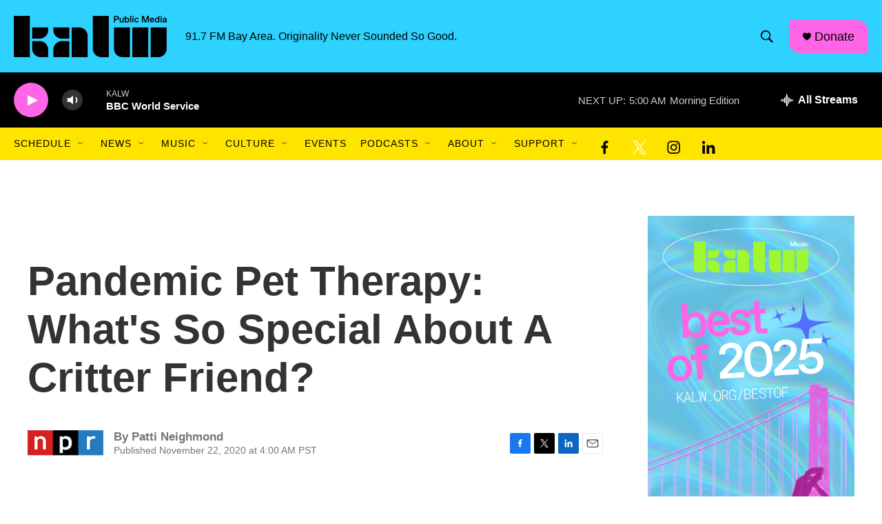

--- FILE ---
content_type: text/html;charset=UTF-8
request_url: https://www.kalw.org/coronavirus/2020-11-22/pandemic-pet-therapy-whats-so-special-about-a-critter-friend
body_size: 41468
content:
<!DOCTYPE html>
<html class="ArtP aside" lang="en">
    <head>
    <meta charset="UTF-8">

    

    <style data-cssvarsponyfill="true">
        :root { --siteBgColorInverse: #121212; --primaryTextColorInverse: #ffffff; --secondaryTextColorInverse: #cccccc; --tertiaryTextColorInverse: #cccccc; --headerBgColorInverse: #2dd2ff; --headerBorderColorInverse: #666666; --headerTextColorInverse: #ffffff; --secC1_Inverse: #a2a2a2; --secC4_Inverse: #282828; --headerNavBarBgColorInverse: #121212; --headerMenuBgColorInverse: #ffffff; --headerMenuTextColorInverse: #6b2b85; --headerMenuTextColorHoverInverse: #6b2b85; --liveBlogTextColorInverse: #ffffff; --applyButtonColorInverse: #4485D5; --applyButtonTextColorInverse: #4485D5; --siteBgColor: #ffffff; --primaryTextColor: #333333; --secondaryTextColor: #666666; --secC1: #767676; --secC4: #f5f5f5; --secC5: #ffffff; --siteBgColor: #ffffff; --siteInverseBgColor: #000000; --linkColor: #444cff; --linkHoverColor: #444cff; --headerBgColor: #2dd2ff; --headerBgColorInverse: #2dd2ff; --headerBorderColor: #cccccc; --headerBorderColorInverse: #666666; --tertiaryTextColor: #1c1c1c; --headerTextColor: #000000; --buttonTextColor: #ffffff; --headerNavBarBgColor: #ffe400; --headerNavBarTextColor: #000000; --headerMenuBgColor: #cbf2fd; --headerMenuTextColor: #000000; --headerMenuTextColorHover: #444cff; --liveBlogTextColor: #282829; --applyButtonColor: #194173; --applyButtonTextColor: #2c4273; --primaryColor1: #000000; --primaryColor2: #ff65e7; --breakingColor: #ff6f00; --secC2: #cccccc; --secC3: #e6e6e6; --secC5: #ffffff; --linkColor: #444cff; --linkHoverColor: #444cff; --donateBGColor: #ff65e7; --headerIconColor: #000000; --hatButtonBgColor: #ffffff; --hatButtonBgHoverColor: #411c58; --hatButtonBorderColor: #411c58; --hatButtonBorderHoverColor: #ffffff; --hatButtoniconColor: #d62021; --hatButtonTextColor: #411c58; --hatButtonTextHoverColor: #ffffff; --footerTextColor: #ffffff; --footerTextBgColor: #ffffff; --footerPartnersBgColor: #2dd2ff; --listBorderColor: #000000; --gridBorderColor: #ffffff; --tagButtonBorderColor: #444cff; --tagButtonTextColor: #444cff; --breakingTextColor: #ffffff; --sectionTextColor: #ffffff; --contentWidth: 1240px; --primaryHeadlineFont: sans-serif; --secHlFont: sans-serif; --bodyFont: sans-serif; --colorWhite: #ffffff; --colorBlack: #000000;} .fonts-loaded { --primaryHeadlineFont: "Roboto Condensed"; --secHlFont: "Roboto Condensed"; --bodyFont: "Roboto"; --liveBlogBodyFont: "Roboto";}
    </style>

    
    <meta property="og:title" content="Pandemic Pet Therapy: What&#x27;s So Special About A Critter Friend?">

    <meta property="og:url" content="https://www.kalw.org/coronavirus/2020-11-22/pandemic-pet-therapy-whats-so-special-about-a-critter-friend">

    <meta property="og:description" content="&quot;Relationships with animals are simple,&quot; notes one researcher. In a year when life feels fraught, pets have been healers, helping human companions get exercise, quell anxiety and make new friends.">

    <meta property="og:site_name" content="KALW">



    <meta property="og:type" content="article">

    <meta property="article:author" content="">

    <meta property="article:published_time" content="2020-11-22T12:00:30">

    <meta property="article:modified_time" content="2021-05-24T22:16:50.799">

    
    <meta name="twitter:card" content="summary_large_image"/>
    
    
    
    
    <meta name="twitter:description" content="&quot;Relationships with animals are simple,&quot; notes one researcher. In a year when life feels fraught, pets have been healers, helping human companions get exercise, quell anxiety and make new friends."/>
    
    
    
    
    
    
    <meta name="twitter:title" content="Pandemic Pet Therapy: What&#x27;s So Special About A Critter Friend?"/>
    

    <meta property="fb:app_id" content="507610620239650">

<meta name="disqus.shortname" content="npr-kalw">
<meta name="disqus.url" content="https://www.kalw.org/coronavirus/2020-11-22/pandemic-pet-therapy-whats-so-special-about-a-critter-friend">
<meta name="disqus.title" content="Pandemic Pet Therapy: What&#x27;s So Special About A Critter Friend?">
<meta name="disqus.identifier" content="00000176-d801-dc2f-ad76-d80bbb510001">
<meta name="robots" content="max-image-preview:large">



    <link data-cssvarsponyfill="true" class="Webpack-css" rel="stylesheet" href="https://npr.brightspotcdn.com/resource/00000177-1bc0-debb-a57f-dfcf4a950000/styleguide/All.min.0db89f2a608a6b13cec2d9fc84f71c45.gz.css">

    

    <style>.FooterNavigation-items-item {
    display: inline-block
}</style>
<style>[class*='-articleBody'] > ul,
[class*='-articleBody'] > ul ul {
    list-style-type: disc;
}</style>
<style>@charset "UTF-8";
/* CSS Document */

/* Make all links underlined on hover */
a.Link:hover, .PromoA-title a:hover, .PromoB-title a:hover, .PromoC-title a:hover, .PromoD-title a:hover, .PromoE-title a:hover, .PromoG-title a:hover, .ListTitles a:hover {
	text-decoration: underline;
	color: #444cff;
	opacity: 1;
}

/* Remove the underline from all buttons and nav menus */
div[class*="button"] a, div[class*="button"] a:hover, div[class*="nextPage"] a, div[class*="nextPage"] a:hover, div.Page-header-nav-bar a, div.Page-header-nav-bar a:hover {
	text-decoration: none;
}

/*Remove underline on all show titles*/
.PromoAudioShowA-title a {
    text-decoration: none;
}

/*Reduce the font size of the show titles*/
.PromoAudioShowA-title {
	font-size: 1.25em;
}


/* Make the tap area of all buttons 48px */
.StreamPill {
	height: 48px;
	border-radius: 32px;
}

[data-header-background=true][data-search-open=false] .Page-header-search-button, [data-header-background=true][data-search-open=false] .Page-header-search-button-mobile {
	width: 48px;
    height: 48px;
    background-color: transparent;
    border-color: transparent;
}

div[class*="button"], div[class*="nextPage"] {
	height: 48px;
}

div[class*="button"] {
	display:flex;
	align-items: center;
}

/*Change the border radius of the donate button to add the hard edge*/
.PH-donate-button {
	border-radius: 0px 16px 0px 16px;
}


/*Decrease the space between the header and the main content*/
.HomePage-main {
	padding-top: 24px;
}

.OneOffPage-breadcrumbs-wrapper {
	display: none;
}

/*Change the style of the social media icons in the header*/
.DropdownNavigation-items-item .SocialLink[data-social-service=facebook], .DropdownNavigation-items-item .SocialLink[data-social-service=twitter], .DropdownNavigation-items-item .SocialLink[data-social-service=instagram],  .DropdownNavigation-items-item .SocialLink[data-social-service=linkedin] {
	color: #000000;
	background: none;
}

.Page-header-hamburger-menu-wrapper .SocialLink[data-social-service=facebook], .Page-header-hamburger-menu-wrapper .SocialLink[data-social-service=twitter], .Page-header-hamburger-menu-wrapper .SocialLink[data-social-service=instagram],  .Page-header-hamburger-menu-wrapper .SocialLink[data-social-service=linkedin] {
	color: #000000;
	background: none;
	padding: 5px 0px 0xpx 25px;
}


/*Change color of social media icons in footer*/
.Page-footer .SocialLink svg {
	fill: black;
	color: black;
}

.FooterNavigation-items-item .SocialLink {
	margin-bottom: 4px;
}


/*Make 'Programs A–Z items into 4-column on desktops'*/
@media only screen and (min-width: 1400px) {
	
		.OneOffPage-main .ShowsListA-items-item {
		width: 25%;
	}
}
li.ShowsListA-items-item {
	border-bottom: 1px solid var(--secondaryColor2); 
}

/*Remove the unused breadcrumbs from the page layout*/
.SectionPage-breadcrumbs-wrapper {
    display: none;
}

/* Assign new brand colors */
.PH-persistent-player {
	background-color: #000000;
}

.Page-footer-branding {
	background-color: #2DD2FF;
}

/*Change fonts*/
* {
  font-family: Arial, Roboto, sans-serif !important;
}

/*Remove the left indentation that shows up on page headings in tablet layout*/
@media only screen and (min-width: 768px) {
	h1.SectionPage-pageHeading {
	    padding-left: 20px;
	}
}


@media only screen and (min-width: 1024px) {
	h1.SectionPage-pageHeading {
	    padding-left: 0px;
	}
}

/*Add a border on the bottom of ListD and give it some more padding and margin space*/
.ListD-items-item {
    border-bottom: 1px solid var(--secondaryColor3) !important;
    padding-bottom: 30px !important;
    margin-bottom: 30px !important;
}

/*Move the radio show page headings to a new line and align the cover art to the left*/
@media only screen and (min-width: 768px) {
	.RadioShowPage-top {
		flex-direction: column;
	}
	.RadioShowPage-cover-art img {
		margin: 0;
	}	
}

/*Add padding below the StreamGuys player*/
.sgplayer {
	padding-bottom: 32px;
}

/*Make radio show headlines smaller on desktops*/
@media only screen and (min-width: 1024px) {
	.RadioShowPage-headline {
		font-size: 38px !important;
	}
}

/* 08/11/2022 – make main menu's social icons black and vertically centered */
.SocialLink svg { fill: #000000;  } .SocialLink {  display: flex; place-items: flex-end; }

/* 10/27/2022 – make main menu's social icons black and vertically centered */
.PromoD {
border: 0px solid #d3d3d3;}

<!-- This site is converting visitors into subscribers and customers with OptinMonster - https://optinmonster.com -->
<script>(function(d,u,ac){var s=d.createElement('script');s.type='text/javascript';s.src='https://a.omappapi.com/app/js/api.min.js';s.async=true;s.dataset.user=u;s.dataset.account=ac;d.getElementsByTagName('head')[0].appendChild(s);})(document,220850,237271);</script>
<!-- / OptinMonster --></style>


    <meta name="viewport" content="width=device-width, initial-scale=1, viewport-fit=cover"><title>Pandemic Pet Therapy: What&#x27;s So Special About A Critter Friend? | KALW</title><meta name="description" content="&quot;Relationships with animals are simple,&quot; notes one researcher. In a year when life feels fraught, pets have been healers, helping human companions get exercise, quell anxiety and make new friends."><link rel="canonical" href="https://www.npr.org/sections/health-shots/2020/11/22/934386350/pandemic-pet-therapy-whats-so-special-about-a-critter-friend?ft=nprml&amp;f=934386350"><meta name="brightspot.contentId" content="00000176-d801-dc2f-ad76-d80bbb510001"><link rel="apple-touch-icon"sizes="180x180"href="/apple-touch-icon.png"><link rel="icon"type="image/png"href="/favicon-32x32.png"><link rel="icon"type="image/png"href="/favicon-16x16.png">
    
    
    <meta name="brightspot-dataLayer" content="{
  &quot;author&quot; : &quot;Patti Neighmond&quot;,
  &quot;bspStoryId&quot; : &quot;00000176-d801-dc2f-ad76-d80bbb510001&quot;,
  &quot;category&quot; : &quot;From NPR&quot;,
  &quot;inlineAudio&quot; : 0,
  &quot;keywords&quot; : &quot;&quot;,
  &quot;nprCmsSite&quot; : true,
  &quot;nprStoryId&quot; : &quot;934386350&quot;,
  &quot;pageType&quot; : &quot;news-story&quot;,
  &quot;program&quot; : &quot;&quot;,
  &quot;publishedDate&quot; : &quot;2020-11-22T04:00:30Z&quot;,
  &quot;siteName&quot; : &quot;KALW&quot;,
  &quot;station&quot; : &quot;KALW&quot;,
  &quot;stationOrgId&quot; : &quot;1177&quot;,
  &quot;storyOrgId&quot; : &quot;s1&quot;,
  &quot;storyTheme&quot; : &quot;news-story&quot;,
  &quot;storyTitle&quot; : &quot;Pandemic Pet Therapy: What&#x27;s So Special About A Critter Friend?&quot;,
  &quot;timezone&quot; : &quot;America/Los_Angeles&quot;,
  &quot;wordCount&quot; : 0,
  &quot;series&quot; : &quot;&quot;
}">
    <script id="brightspot-dataLayer">
        (function () {
            var dataValue = document.head.querySelector('meta[name="brightspot-dataLayer"]').content;
            if (dataValue) {
                window.brightspotDataLayer = JSON.parse(dataValue);
            }
        })();
    </script>

    

    

    
    <script src="https://npr.brightspotcdn.com/resource/00000177-1bc0-debb-a57f-dfcf4a950000/styleguide/All.min.fd8f7fccc526453c829dde80fc7c2ef5.gz.js" async></script>
    

    <script>

  window.fbAsyncInit = function() {
      FB.init({
          
              appId : '507610620239650',
          
          xfbml : true,
          version : 'v2.9'
      });
  };

  (function(d, s, id){
     var js, fjs = d.getElementsByTagName(s)[0];
     if (d.getElementById(id)) {return;}
     js = d.createElement(s); js.id = id;
     js.src = "//connect.facebook.net/en_US/sdk.js";
     fjs.parentNode.insertBefore(js, fjs);
   }(document, 'script', 'facebook-jssdk'));
</script>
<script async="async" src="https://securepubads.g.doubleclick.net/tag/js/gpt.js"></script>
<script type="text/javascript">
    // Google tag setup
    var googletag = googletag || {};
    googletag.cmd = googletag.cmd || [];

    googletag.cmd.push(function () {
        // @see https://developers.google.com/publisher-tag/reference#googletag.PubAdsService_enableLazyLoad
        googletag.pubads().enableLazyLoad({
            fetchMarginPercent: 100, // fetch and render ads within this % of viewport
            renderMarginPercent: 100,
            mobileScaling: 1  // Same on mobile.
        });

        googletag.pubads().enableSingleRequest()
        googletag.pubads().enableAsyncRendering()
        googletag.pubads().collapseEmptyDivs()
        googletag.pubads().disableInitialLoad()
        googletag.enableServices()
    })
</script>
<script type="application/ld+json">{"@context":"http://schema.org","@type":"ListenAction","description":"\"Relationships with animals are simple,\" notes one researcher. In a year when life feels fraught, pets have been healers, helping human companions get exercise, quell anxiety and make new friends.","name":"Pandemic Pet Therapy: What's So Special About A Critter Friend?"}</script><!-- no longer used, moved disqus script to be loaded by ps-disqus-comment-module.js to avoid errors --><script type="application/ld+json">{"@context":"http://schema.org","@type":"NewsArticle","author":[{"@context":"http://schema.org","@type":"Person","name":"Patti Neighmond"}],"dateModified":"2021-05-24T18:16:50Z","datePublished":"2020-11-22T07:00:30Z","headline":"Pandemic Pet Therapy: What's So Special About A Critter Friend?","mainEntityOfPage":{"@type":"NewsArticle","@id":"https://www.kalw.org/coronavirus/2020-11-22/pandemic-pet-therapy-whats-so-special-about-a-critter-friend"},"publisher":{"@type":"Organization","name":"KALW","logo":{"@context":"http://schema.org","@type":"ImageObject","height":"60","url":"https://npr.brightspotcdn.com/dims4/default/1de8149/2147483647/resize/x60/quality/90/?url=http%3A%2F%2Fnpr-brightspot.s3.amazonaws.com%2F04%2F79%2Fb6c4684e4d4f849c6b5d0f15a4fb%2Fkalw-public-media-black.png","width":"222"}}}</script><meta name="gtm-dataLayer" content="{
  &quot;gtmAuthor&quot; : &quot;Patti Neighmond&quot;,
  &quot;gtmBspStoryId&quot; : &quot;00000176-d801-dc2f-ad76-d80bbb510001&quot;,
  &quot;gtmCategory&quot; : &quot;From NPR&quot;,
  &quot;gtmInlineAudio&quot; : 0,
  &quot;gtmKeywords&quot; : &quot;&quot;,
  &quot;gtmNprCmsSite&quot; : true,
  &quot;gtmNprStoryId&quot; : &quot;934386350&quot;,
  &quot;gtmPageType&quot; : &quot;news-story&quot;,
  &quot;gtmProgram&quot; : &quot;&quot;,
  &quot;gtmPublishedDate&quot; : &quot;2020-11-22T04:00:30Z&quot;,
  &quot;gtmSiteName&quot; : &quot;KALW&quot;,
  &quot;gtmStation&quot; : &quot;KALW&quot;,
  &quot;gtmStationOrgId&quot; : &quot;1177&quot;,
  &quot;gtmStoryOrgId&quot; : &quot;s1&quot;,
  &quot;gtmStoryTheme&quot; : &quot;news-story&quot;,
  &quot;gtmStoryTitle&quot; : &quot;Pandemic Pet Therapy: What&#x27;s So Special About A Critter Friend?&quot;,
  &quot;gtmTimezone&quot; : &quot;America/Los_Angeles&quot;,
  &quot;gtmWordCount&quot; : 0,
  &quot;gtmSeries&quot; : &quot;&quot;
}"><script>

    (function () {
        var dataValue = document.head.querySelector('meta[name="gtm-dataLayer"]').content;
        if (dataValue) {
            window.dataLayer = window.dataLayer || [];
            dataValue = JSON.parse(dataValue);
            dataValue['event'] = 'gtmFirstView';
            window.dataLayer.push(dataValue);
        }
    })();

    (function(w,d,s,l,i){w[l]=w[l]||[];w[l].push({'gtm.start':
            new Date().getTime(),event:'gtm.js'});var f=d.getElementsByTagName(s)[0],
        j=d.createElement(s),dl=l!='dataLayer'?'&l='+l:'';j.async=true;j.src=
        'https://www.googletagmanager.com/gtm.js?id='+i+dl;f.parentNode.insertBefore(j,f);
})(window,document,'script','dataLayer','GTM-N39QFDR');</script><script>window.addEventListener('DOMContentLoaded', (event) => {
    window.nulldurationobserver = new MutationObserver(function (mutations) {
        document.querySelectorAll('.StreamPill-duration').forEach(pill => { 
      if (pill.innerText == "LISTENNULL") {
         pill.innerText = "LISTEN"
      } 
    });
      });

      window.nulldurationobserver.observe(document.body, {
        childList: true,
        subtree: true
      });
});
</script>
<script>(function(c,l,a,r,i,t,y){
        c[a]=c[a]||function(){(c[a].q=c[a].q||[]).push(arguments)};
        t=l.createElement(r);t.async=1;t.src="https://www.clarity.ms/tag/"+i;
        y=l.getElementsByTagName(r)[0];y.parentNode.insertBefore(t,y);
    })(window, document, "clarity", "script", "kx9ndv339i");</script>
<script><script src=“https://kalw.givecloud.co/v1/widgets.js” async></script></script>
<script></script><!-- Google Tag Manager -->
<script>(function(w,d,s,l,i){w[l]=w[l]||[];w[l].push({'gtm.start':
new Date().getTime(),event:'gtm.js'});var f=d.getElementsByTagName(s)[0],
j=d.createElement(s),dl=l!='dataLayer'?'&l='+l:'';j.async=true;j.src=
'https://www.googletagmanager.com/gtm.js?id='+i+dl;f.parentNode.insertBefore(j,f);
})(window,document,'script','dataLayer','GTM-M8NS9FX');</script>
<!-- End Google Tag Manager --></script>
<script><!-- Google Tag Manager (noscript) -->
<noscript><iframe src="https://www.googletagmanager.com/ns.html?id=GTM-M8NS9FX"
height="0" width="0" style="display:none;visibility:hidden"></iframe></noscript>
<!-- End Google Tag Manager (noscript) --></script>


    <script>
        var head = document.getElementsByTagName('head')
        head = head[0]
        var link = document.createElement('link');
        link.setAttribute('href', 'https://fonts.googleapis.com/css?family=Roboto Condensed|Roboto|Roboto:400,500,700&display=swap');
        var relList = link.relList;

        if (relList && relList.supports('preload')) {
            link.setAttribute('as', 'style');
            link.setAttribute('rel', 'preload');
            link.setAttribute('onload', 'this.rel="stylesheet"');
            link.setAttribute('crossorigin', 'anonymous');
        } else {
            link.setAttribute('rel', 'stylesheet');
        }

        head.appendChild(link);
    </script>
</head>


    <body class="Page-body" data-content-width="1240px">
    <noscript>
    <iframe src="https://www.googletagmanager.com/ns.html?id=GTM-N39QFDR" height="0" width="0" style="display:none;visibility:hidden"></iframe>
</noscript>
        

    <!-- Putting icons here, so we don't have to include in a bunch of -body hbs's -->
<svg xmlns="http://www.w3.org/2000/svg" style="display:none" id="iconsMap1" class="iconsMap">
    <symbol id="play-icon" viewBox="0 0 115 115">
        <polygon points="0,0 115,57.5 0,115" fill="currentColor" />
    </symbol>
    <symbol id="grid" viewBox="0 0 32 32">
            <g>
                <path d="M6.4,5.7 C6.4,6.166669 6.166669,6.4 5.7,6.4 L0.7,6.4 C0.233331,6.4 0,6.166669 0,5.7 L0,0.7 C0,0.233331 0.233331,0 0.7,0 L5.7,0 C6.166669,0 6.4,0.233331 6.4,0.7 L6.4,5.7 Z M19.2,5.7 C19.2,6.166669 18.966669,6.4 18.5,6.4 L13.5,6.4 C13.033331,6.4 12.8,6.166669 12.8,5.7 L12.8,0.7 C12.8,0.233331 13.033331,0 13.5,0 L18.5,0 C18.966669,0 19.2,0.233331 19.2,0.7 L19.2,5.7 Z M32,5.7 C32,6.166669 31.766669,6.4 31.3,6.4 L26.3,6.4 C25.833331,6.4 25.6,6.166669 25.6,5.7 L25.6,0.7 C25.6,0.233331 25.833331,0 26.3,0 L31.3,0 C31.766669,0 32,0.233331 32,0.7 L32,5.7 Z M6.4,18.5 C6.4,18.966669 6.166669,19.2 5.7,19.2 L0.7,19.2 C0.233331,19.2 0,18.966669 0,18.5 L0,13.5 C0,13.033331 0.233331,12.8 0.7,12.8 L5.7,12.8 C6.166669,12.8 6.4,13.033331 6.4,13.5 L6.4,18.5 Z M19.2,18.5 C19.2,18.966669 18.966669,19.2 18.5,19.2 L13.5,19.2 C13.033331,19.2 12.8,18.966669 12.8,18.5 L12.8,13.5 C12.8,13.033331 13.033331,12.8 13.5,12.8 L18.5,12.8 C18.966669,12.8 19.2,13.033331 19.2,13.5 L19.2,18.5 Z M32,18.5 C32,18.966669 31.766669,19.2 31.3,19.2 L26.3,19.2 C25.833331,19.2 25.6,18.966669 25.6,18.5 L25.6,13.5 C25.6,13.033331 25.833331,12.8 26.3,12.8 L31.3,12.8 C31.766669,12.8 32,13.033331 32,13.5 L32,18.5 Z M6.4,31.3 C6.4,31.766669 6.166669,32 5.7,32 L0.7,32 C0.233331,32 0,31.766669 0,31.3 L0,26.3 C0,25.833331 0.233331,25.6 0.7,25.6 L5.7,25.6 C6.166669,25.6 6.4,25.833331 6.4,26.3 L6.4,31.3 Z M19.2,31.3 C19.2,31.766669 18.966669,32 18.5,32 L13.5,32 C13.033331,32 12.8,31.766669 12.8,31.3 L12.8,26.3 C12.8,25.833331 13.033331,25.6 13.5,25.6 L18.5,25.6 C18.966669,25.6 19.2,25.833331 19.2,26.3 L19.2,31.3 Z M32,31.3 C32,31.766669 31.766669,32 31.3,32 L26.3,32 C25.833331,32 25.6,31.766669 25.6,31.3 L25.6,26.3 C25.6,25.833331 25.833331,25.6 26.3,25.6 L31.3,25.6 C31.766669,25.6 32,25.833331 32,26.3 L32,31.3 Z" id=""></path>
            </g>
    </symbol>
    <symbol id="radio-stream" width="18" height="19" viewBox="0 0 18 19">
        <g fill="currentColor" fill-rule="nonzero">
            <path d="M.5 8c-.276 0-.5.253-.5.565v1.87c0 .312.224.565.5.565s.5-.253.5-.565v-1.87C1 8.253.776 8 .5 8zM2.5 8c-.276 0-.5.253-.5.565v1.87c0 .312.224.565.5.565s.5-.253.5-.565v-1.87C3 8.253 2.776 8 2.5 8zM3.5 7c-.276 0-.5.276-.5.617v3.766c0 .34.224.617.5.617s.5-.276.5-.617V7.617C4 7.277 3.776 7 3.5 7zM5.5 6c-.276 0-.5.275-.5.613v5.774c0 .338.224.613.5.613s.5-.275.5-.613V6.613C6 6.275 5.776 6 5.5 6zM6.5 4c-.276 0-.5.26-.5.58v8.84c0 .32.224.58.5.58s.5-.26.5-.58V4.58C7 4.26 6.776 4 6.5 4zM8.5 0c-.276 0-.5.273-.5.61v17.78c0 .337.224.61.5.61s.5-.273.5-.61V.61C9 .273 8.776 0 8.5 0zM9.5 2c-.276 0-.5.274-.5.612v14.776c0 .338.224.612.5.612s.5-.274.5-.612V2.612C10 2.274 9.776 2 9.5 2zM11.5 5c-.276 0-.5.276-.5.616v8.768c0 .34.224.616.5.616s.5-.276.5-.616V5.616c0-.34-.224-.616-.5-.616zM12.5 6c-.276 0-.5.262-.5.584v4.832c0 .322.224.584.5.584s.5-.262.5-.584V6.584c0-.322-.224-.584-.5-.584zM14.5 7c-.276 0-.5.29-.5.647v3.706c0 .357.224.647.5.647s.5-.29.5-.647V7.647C15 7.29 14.776 7 14.5 7zM15.5 8c-.276 0-.5.253-.5.565v1.87c0 .312.224.565.5.565s.5-.253.5-.565v-1.87c0-.312-.224-.565-.5-.565zM17.5 8c-.276 0-.5.253-.5.565v1.87c0 .312.224.565.5.565s.5-.253.5-.565v-1.87c0-.312-.224-.565-.5-.565z"/>
        </g>
    </symbol>
    <symbol id="icon-magnify" viewBox="0 0 31 31">
        <g>
            <path fill-rule="evenodd" d="M22.604 18.89l-.323.566 8.719 8.8L28.255 31l-8.719-8.8-.565.404c-2.152 1.346-4.386 2.018-6.7 2.018-3.39 0-6.284-1.21-8.679-3.632C1.197 18.568 0 15.66 0 12.27c0-3.39 1.197-6.283 3.592-8.678C5.987 1.197 8.88 0 12.271 0c3.39 0 6.283 1.197 8.678 3.592 2.395 2.395 3.593 5.288 3.593 8.679 0 2.368-.646 4.574-1.938 6.62zM19.162 5.77C17.322 3.925 15.089 3 12.46 3c-2.628 0-4.862.924-6.702 2.77C3.92 7.619 3 9.862 3 12.5c0 2.639.92 4.882 2.76 6.73C7.598 21.075 9.832 22 12.46 22c2.629 0 4.862-.924 6.702-2.77C21.054 17.33 22 15.085 22 12.5c0-2.586-.946-4.83-2.838-6.73z"/>
        </g>
    </symbol>
    <symbol id="burger-menu" viewBox="0 0 14 10">
        <g>
            <path fill-rule="evenodd" d="M0 5.5v-1h14v1H0zM0 1V0h14v1H0zm0 9V9h14v1H0z"></path>
        </g>
    </symbol>
    <symbol id="close-x" viewBox="0 0 14 14">
        <g>
            <path fill-rule="nonzero" d="M6.336 7L0 .664.664 0 7 6.336 13.336 0 14 .664 7.664 7 14 13.336l-.664.664L7 7.664.664 14 0 13.336 6.336 7z"></path>
        </g>
    </symbol>
    <symbol id="share-more-arrow" viewBox="0 0 512 512" style="enable-background:new 0 0 512 512;">
        <g>
            <g>
                <path d="M512,241.7L273.643,3.343v156.152c-71.41,3.744-138.015,33.337-188.958,84.28C30.075,298.384,0,370.991,0,448.222v60.436
                    l29.069-52.985c45.354-82.671,132.173-134.027,226.573-134.027c5.986,0,12.004,0.212,18.001,0.632v157.779L512,241.7z
                    M255.642,290.666c-84.543,0-163.661,36.792-217.939,98.885c26.634-114.177,129.256-199.483,251.429-199.483h15.489V78.131
                    l163.568,163.568L304.621,405.267V294.531l-13.585-1.683C279.347,291.401,267.439,290.666,255.642,290.666z"></path>
            </g>
        </g>
    </symbol>
    <symbol id="chevron" viewBox="0 0 100 100">
        <g>
            <path d="M22.4566257,37.2056786 L-21.4456527,71.9511488 C-22.9248661,72.9681457 -24.9073712,72.5311671 -25.8758148,70.9765924 L-26.9788683,69.2027424 C-27.9450684,67.6481676 -27.5292733,65.5646602 -26.0500598,64.5484493 L20.154796,28.2208967 C21.5532435,27.2597011 23.3600078,27.2597011 24.759951,28.2208967 L71.0500598,64.4659264 C72.5292733,65.4829232 72.9450684,67.5672166 71.9788683,69.1217913 L70.8750669,70.8956413 C69.9073712,72.4502161 67.9241183,72.8848368 66.4449048,71.8694118 L22.4566257,37.2056786 Z" id="Transparent-Chevron" transform="translate(22.500000, 50.000000) rotate(90.000000) translate(-22.500000, -50.000000) "></path>
        </g>
    </symbol>
</svg>

<svg xmlns="http://www.w3.org/2000/svg" style="display:none" id="iconsMap2" class="iconsMap">
    <symbol id="mono-icon-facebook" viewBox="0 0 10 19">
        <path fill-rule="evenodd" d="M2.707 18.25V10.2H0V7h2.707V4.469c0-1.336.375-2.373 1.125-3.112C4.582.62 5.578.25 6.82.25c1.008 0 1.828.047 2.461.14v2.848H7.594c-.633 0-1.067.14-1.301.422-.188.235-.281.61-.281 1.125V7H9l-.422 3.2H6.012v8.05H2.707z"></path>
    </symbol>
    <symbol id="mono-icon-instagram" viewBox="0 0 17 17">
        <g>
            <path fill-rule="evenodd" d="M8.281 4.207c.727 0 1.4.182 2.022.545a4.055 4.055 0 0 1 1.476 1.477c.364.62.545 1.294.545 2.021 0 .727-.181 1.4-.545 2.021a4.055 4.055 0 0 1-1.476 1.477 3.934 3.934 0 0 1-2.022.545c-.726 0-1.4-.182-2.021-.545a4.055 4.055 0 0 1-1.477-1.477 3.934 3.934 0 0 1-.545-2.021c0-.727.182-1.4.545-2.021A4.055 4.055 0 0 1 6.26 4.752a3.934 3.934 0 0 1 2.021-.545zm0 6.68a2.54 2.54 0 0 0 1.864-.774 2.54 2.54 0 0 0 .773-1.863 2.54 2.54 0 0 0-.773-1.863 2.54 2.54 0 0 0-1.864-.774 2.54 2.54 0 0 0-1.863.774 2.54 2.54 0 0 0-.773 1.863c0 .727.257 1.348.773 1.863a2.54 2.54 0 0 0 1.863.774zM13.45 4.03c-.023.258-.123.48-.299.668a.856.856 0 0 1-.65.281.913.913 0 0 1-.668-.28.913.913 0 0 1-.281-.669c0-.258.094-.48.281-.668a.913.913 0 0 1 .668-.28c.258 0 .48.093.668.28.187.188.281.41.281.668zm2.672.95c.023.656.035 1.746.035 3.269 0 1.523-.017 2.62-.053 3.287-.035.668-.134 1.248-.298 1.74a4.098 4.098 0 0 1-.967 1.53 4.098 4.098 0 0 1-1.53.966c-.492.164-1.072.264-1.74.3-.668.034-1.763.052-3.287.052-1.523 0-2.619-.018-3.287-.053-.668-.035-1.248-.146-1.74-.334a3.747 3.747 0 0 1-1.53-.931 4.098 4.098 0 0 1-.966-1.53c-.164-.492-.264-1.072-.299-1.74C.424 10.87.406 9.773.406 8.25S.424 5.63.46 4.963c.035-.668.135-1.248.299-1.74.21-.586.533-1.096.967-1.53A4.098 4.098 0 0 1 3.254.727c.492-.164 1.072-.264 1.74-.3C5.662.394 6.758.376 8.281.376c1.524 0 2.62.018 3.287.053.668.035 1.248.135 1.74.299a4.098 4.098 0 0 1 2.496 2.496c.165.492.27 1.078.317 1.757zm-1.687 7.91c.14-.399.234-1.032.28-1.899.024-.515.036-1.242.036-2.18V7.689c0-.961-.012-1.688-.035-2.18-.047-.89-.14-1.524-.281-1.899a2.537 2.537 0 0 0-1.512-1.511c-.375-.14-1.008-.235-1.899-.282a51.292 51.292 0 0 0-2.18-.035H7.72c-.938 0-1.664.012-2.18.035-.867.047-1.5.141-1.898.282a2.537 2.537 0 0 0-1.512 1.511c-.14.375-.234 1.008-.281 1.899a51.292 51.292 0 0 0-.036 2.18v1.125c0 .937.012 1.664.036 2.18.047.866.14 1.5.28 1.898.306.726.81 1.23 1.513 1.511.398.141 1.03.235 1.898.282.516.023 1.242.035 2.18.035h1.125c.96 0 1.687-.012 2.18-.035.89-.047 1.523-.141 1.898-.282.726-.304 1.23-.808 1.512-1.511z"></path>
        </g>
    </symbol>
    <symbol id="mono-icon-email" viewBox="0 0 512 512">
        <g>
            <path d="M67,148.7c11,5.8,163.8,89.1,169.5,92.1c5.7,3,11.5,4.4,20.5,4.4c9,0,14.8-1.4,20.5-4.4c5.7-3,158.5-86.3,169.5-92.1
                c4.1-2.1,11-5.9,12.5-10.2c2.6-7.6-0.2-10.5-11.3-10.5H257H65.8c-11.1,0-13.9,3-11.3,10.5C56,142.9,62.9,146.6,67,148.7z"></path>
            <path d="M455.7,153.2c-8.2,4.2-81.8,56.6-130.5,88.1l82.2,92.5c2,2,2.9,4.4,1.8,5.6c-1.2,1.1-3.8,0.5-5.9-1.4l-98.6-83.2
                c-14.9,9.6-25.4,16.2-27.2,17.2c-7.7,3.9-13.1,4.4-20.5,4.4c-7.4,0-12.8-0.5-20.5-4.4c-1.9-1-12.3-7.6-27.2-17.2l-98.6,83.2
                c-2,2-4.7,2.6-5.9,1.4c-1.2-1.1-0.3-3.6,1.7-5.6l82.1-92.5c-48.7-31.5-123.1-83.9-131.3-88.1c-8.8-4.5-9.3,0.8-9.3,4.9
                c0,4.1,0,205,0,205c0,9.3,13.7,20.9,23.5,20.9H257h185.5c9.8,0,21.5-11.7,21.5-20.9c0,0,0-201,0-205
                C464,153.9,464.6,148.7,455.7,153.2z"></path>
        </g>
    </symbol>
    <symbol id="default-image" width="24" height="24" viewBox="0 0 24 24" fill="none" stroke="currentColor" stroke-width="2" stroke-linecap="round" stroke-linejoin="round" class="feather feather-image">
        <rect x="3" y="3" width="18" height="18" rx="2" ry="2"></rect>
        <circle cx="8.5" cy="8.5" r="1.5"></circle>
        <polyline points="21 15 16 10 5 21"></polyline>
    </symbol>
    <symbol id="icon-email" width="18px" viewBox="0 0 20 14">
        <g id="Symbols" stroke="none" stroke-width="1" fill="none" fill-rule="evenodd" stroke-linecap="round" stroke-linejoin="round">
            <g id="social-button-bar" transform="translate(-125.000000, -8.000000)" stroke="#000000">
                <g id="Group-2" transform="translate(120.000000, 0.000000)">
                    <g id="envelope" transform="translate(6.000000, 9.000000)">
                        <path d="M17.5909091,10.6363636 C17.5909091,11.3138182 17.0410909,11.8636364 16.3636364,11.8636364 L1.63636364,11.8636364 C0.958909091,11.8636364 0.409090909,11.3138182 0.409090909,10.6363636 L0.409090909,1.63636364 C0.409090909,0.958090909 0.958909091,0.409090909 1.63636364,0.409090909 L16.3636364,0.409090909 C17.0410909,0.409090909 17.5909091,0.958090909 17.5909091,1.63636364 L17.5909091,10.6363636 L17.5909091,10.6363636 Z" id="Stroke-406"></path>
                        <polyline id="Stroke-407" points="17.1818182 0.818181818 9 7.36363636 0.818181818 0.818181818"></polyline>
                    </g>
                </g>
            </g>
        </g>
    </symbol>
    <symbol id="mono-icon-print" viewBox="0 0 12 12">
        <g fill-rule="evenodd">
            <path fill-rule="nonzero" d="M9 10V7H3v3H1a1 1 0 0 1-1-1V4a1 1 0 0 1 1-1h10a1 1 0 0 1 1 1v3.132A2.868 2.868 0 0 1 9.132 10H9zm.5-4.5a1 1 0 1 0 0-2 1 1 0 0 0 0 2zM3 0h6v2H3z"></path>
            <path d="M4 8h4v4H4z"></path>
        </g>
    </symbol>
    <symbol id="mono-icon-copylink" viewBox="0 0 12 12">
        <g fill-rule="evenodd">
            <path d="M10.199 2.378c.222.205.4.548.465.897.062.332.016.614-.132.774L8.627 6.106c-.187.203-.512.232-.75-.014a.498.498 0 0 0-.706.028.499.499 0 0 0 .026.706 1.509 1.509 0 0 0 2.165-.04l1.903-2.06c.37-.398.506-.98.382-1.636-.105-.557-.392-1.097-.77-1.445L9.968.8C9.591.452 9.03.208 8.467.145 7.803.072 7.233.252 6.864.653L4.958 2.709a1.509 1.509 0 0 0 .126 2.161.5.5 0 1 0 .68-.734c-.264-.218-.26-.545-.071-.747L7.597 1.33c.147-.16.425-.228.76-.19.353.038.71.188.931.394l.91.843.001.001zM1.8 9.623c-.222-.205-.4-.549-.465-.897-.062-.332-.016-.614.132-.774l1.905-2.057c.187-.203.512-.232.75.014a.498.498 0 0 0 .706-.028.499.499 0 0 0-.026-.706 1.508 1.508 0 0 0-2.165.04L.734 7.275c-.37.399-.506.98-.382 1.637.105.557.392 1.097.77 1.445l.91.843c.376.35.937.594 1.5.656.664.073 1.234-.106 1.603-.507L7.04 9.291a1.508 1.508 0 0 0-.126-2.16.5.5 0 0 0-.68.734c.264.218.26.545.071.747l-1.904 2.057c-.147.16-.425.228-.76.191-.353-.038-.71-.188-.931-.394l-.91-.843z"></path>
            <path d="M8.208 3.614a.5.5 0 0 0-.707.028L3.764 7.677a.5.5 0 0 0 .734.68L8.235 4.32a.5.5 0 0 0-.027-.707"></path>
        </g>
    </symbol>
    <symbol id="mono-icon-linkedin" viewBox="0 0 16 17">
        <g fill-rule="evenodd">
            <path d="M3.734 16.125H.464V5.613h3.27zM2.117 4.172c-.515 0-.96-.188-1.336-.563A1.825 1.825 0 0 1 .22 2.273c0-.515.187-.96.562-1.335.375-.375.82-.563 1.336-.563.516 0 .961.188 1.336.563.375.375.563.82.563 1.335 0 .516-.188.961-.563 1.336-.375.375-.82.563-1.336.563zM15.969 16.125h-3.27v-5.133c0-.844-.07-1.453-.21-1.828-.259-.633-.762-.95-1.512-.95s-1.278.282-1.582.845c-.235.421-.352 1.043-.352 1.863v5.203H5.809V5.613h3.128v1.442h.036c.234-.469.609-.856 1.125-1.16.562-.375 1.218-.563 1.968-.563 1.524 0 2.59.48 3.2 1.441.468.774.703 1.97.703 3.586v5.766z"></path>
        </g>
    </symbol>
    <symbol id="mono-icon-pinterest" viewBox="0 0 512 512">
        <g>
            <path d="M256,32C132.3,32,32,132.3,32,256c0,91.7,55.2,170.5,134.1,205.2c-0.6-15.6-0.1-34.4,3.9-51.4
                c4.3-18.2,28.8-122.1,28.8-122.1s-7.2-14.3-7.2-35.4c0-33.2,19.2-58,43.2-58c20.4,0,30.2,15.3,30.2,33.6
                c0,20.5-13.1,51.1-19.8,79.5c-5.6,23.8,11.9,43.1,35.4,43.1c42.4,0,71-54.5,71-119.1c0-49.1-33.1-85.8-93.2-85.8
                c-67.9,0-110.3,50.7-110.3,107.3c0,19.5,5.8,33.3,14.8,43.9c4.1,4.9,4.7,6.9,3.2,12.5c-1.1,4.1-3.5,14-4.6,18
                c-1.5,5.7-6.1,7.7-11.2,5.6c-31.3-12.8-45.9-47-45.9-85.6c0-63.6,53.7-139.9,160.1-139.9c85.5,0,141.8,61.9,141.8,128.3
                c0,87.9-48.9,153.5-120.9,153.5c-24.2,0-46.9-13.1-54.7-27.9c0,0-13,51.6-15.8,61.6c-4.7,17.3-14,34.5-22.5,48
                c20.1,5.9,41.4,9.2,63.5,9.2c123.7,0,224-100.3,224-224C480,132.3,379.7,32,256,32z"></path>
        </g>
    </symbol>
    <symbol id="mono-icon-tumblr" viewBox="0 0 512 512">
        <g>
            <path d="M321.2,396.3c-11.8,0-22.4-2.8-31.5-8.3c-6.9-4.1-11.5-9.6-14-16.4c-2.6-6.9-3.6-22.3-3.6-46.4V224h96v-64h-96V48h-61.9
                c-2.7,21.5-7.5,44.7-14.5,58.6c-7,13.9-14,25.8-25.6,35.7c-11.6,9.9-25.6,17.9-41.9,23.3V224h48v140.4c0,19,2,33.5,5.9,43.5
                c4,10,11.1,19.5,21.4,28.4c10.3,8.9,22.8,15.7,37.3,20.5c14.6,4.8,31.4,7.2,50.4,7.2c16.7,0,30.3-1.7,44.7-5.1
                c14.4-3.4,30.5-9.3,48.2-17.6v-65.6C363.2,389.4,342.3,396.3,321.2,396.3z"></path>
        </g>
    </symbol>
    <symbol id="mono-icon-twitter" viewBox="0 0 1200 1227">
        <g>
            <path d="M714.163 519.284L1160.89 0H1055.03L667.137 450.887L357.328 0H0L468.492 681.821L0 1226.37H105.866L515.491
            750.218L842.672 1226.37H1200L714.137 519.284H714.163ZM569.165 687.828L521.697 619.934L144.011 79.6944H306.615L611.412
            515.685L658.88 583.579L1055.08 1150.3H892.476L569.165 687.854V687.828Z" fill="white"></path>
        </g>
    </symbol>
    <symbol id="mono-icon-youtube" viewBox="0 0 512 512">
        <g>
            <path fill-rule="evenodd" d="M508.6,148.8c0-45-33.1-81.2-74-81.2C379.2,65,322.7,64,265,64c-3,0-6,0-9,0s-6,0-9,0c-57.6,0-114.2,1-169.6,3.6
                c-40.8,0-73.9,36.4-73.9,81.4C1,184.6-0.1,220.2,0,255.8C-0.1,291.4,1,327,3.4,362.7c0,45,33.1,81.5,73.9,81.5
                c58.2,2.7,117.9,3.9,178.6,3.8c60.8,0.2,120.3-1,178.6-3.8c40.9,0,74-36.5,74-81.5c2.4-35.7,3.5-71.3,3.4-107
                C512.1,220.1,511,184.5,508.6,148.8z M207,353.9V157.4l145,98.2L207,353.9z"></path>
        </g>
    </symbol>
    <symbol id="mono-icon-flipboard" viewBox="0 0 500 500">
        <g>
            <path d="M0,0V500H500V0ZM400,200H300V300H200V400H100V100H400Z"></path>
        </g>
    </symbol>
    <symbol id="mono-icon-bluesky" viewBox="0 0 568 501">
        <g>
            <path d="M123.121 33.6637C188.241 82.5526 258.281 181.681 284 234.873C309.719 181.681 379.759 82.5526 444.879
            33.6637C491.866 -1.61183 568 -28.9064 568 57.9464C568 75.2916 558.055 203.659 552.222 224.501C531.947 296.954
            458.067 315.434 392.347 304.249C507.222 323.8 536.444 388.56 473.333 453.32C353.473 576.312 301.061 422.461
            287.631 383.039C285.169 375.812 284.017 372.431 284 375.306C283.983 372.431 282.831 375.812 280.369 383.039C266.939
            422.461 214.527 576.312 94.6667 453.32C31.5556 388.56 60.7778 323.8 175.653 304.249C109.933 315.434 36.0535
            296.954 15.7778 224.501C9.94525 203.659 0 75.2916 0 57.9464C0 -28.9064 76.1345 -1.61183 123.121 33.6637Z"
            fill="white">
            </path>
        </g>
    </symbol>
    <symbol id="mono-icon-threads" viewBox="0 0 192 192">
        <g>
            <path d="M141.537 88.9883C140.71 88.5919 139.87 88.2104 139.019 87.8451C137.537 60.5382 122.616 44.905 97.5619 44.745C97.4484 44.7443 97.3355 44.7443 97.222 44.7443C82.2364 44.7443 69.7731 51.1409 62.102 62.7807L75.881 72.2328C81.6116 63.5383 90.6052 61.6848 97.2286 61.6848C97.3051 61.6848 97.3819 61.6848 97.4576 61.6855C105.707 61.7381 111.932 64.1366 115.961 68.814C118.893 72.2193 120.854 76.925 121.825 82.8638C114.511 81.6207 106.601 81.2385 98.145 81.7233C74.3247 83.0954 59.0111 96.9879 60.0396 116.292C60.5615 126.084 65.4397 134.508 73.775 140.011C80.8224 144.663 89.899 146.938 99.3323 146.423C111.79 145.74 121.563 140.987 128.381 132.296C133.559 125.696 136.834 117.143 138.28 106.366C144.217 109.949 148.617 114.664 151.047 120.332C155.179 129.967 155.42 145.8 142.501 158.708C131.182 170.016 117.576 174.908 97.0135 175.059C74.2042 174.89 56.9538 167.575 45.7381 153.317C35.2355 139.966 29.8077 120.682 29.6052 96C29.8077 71.3178 35.2355 52.0336 45.7381 38.6827C56.9538 24.4249 74.2039 17.11 97.0132 16.9405C119.988 17.1113 137.539 24.4614 149.184 38.788C154.894 45.8136 159.199 54.6488 162.037 64.9503L178.184 60.6422C174.744 47.9622 169.331 37.0357 161.965 27.974C147.036 9.60668 125.202 0.195148 97.0695 0H96.9569C68.8816 0.19447 47.2921 9.6418 32.7883 28.0793C19.8819 44.4864 13.2244 67.3157 13.0007 95.9325L13 96L13.0007 96.0675C13.2244 124.684 19.8819 147.514 32.7883 163.921C47.2921 182.358 68.8816 191.806 96.9569 192H97.0695C122.03 191.827 139.624 185.292 154.118 170.811C173.081 151.866 172.51 128.119 166.26 113.541C161.776 103.087 153.227 94.5962 141.537 88.9883ZM98.4405 129.507C88.0005 130.095 77.1544 125.409 76.6196 115.372C76.2232 107.93 81.9158 99.626 99.0812 98.6368C101.047 98.5234 102.976 98.468 104.871 98.468C111.106 98.468 116.939 99.0737 122.242 100.233C120.264 124.935 108.662 128.946 98.4405 129.507Z" fill="white"></path>
        </g>
    </symbol>
 </svg>

<svg xmlns="http://www.w3.org/2000/svg" style="display:none" id="iconsMap3" class="iconsMap">
    <symbol id="volume-mute" x="0px" y="0px" viewBox="0 0 24 24" style="enable-background:new 0 0 24 24;">
        <polygon fill="currentColor" points="11,5 6,9 2,9 2,15 6,15 11,19 "/>
        <line style="fill:none;stroke:currentColor;stroke-width:2;stroke-linecap:round;stroke-linejoin:round;" x1="23" y1="9" x2="17" y2="15"/>
        <line style="fill:none;stroke:currentColor;stroke-width:2;stroke-linecap:round;stroke-linejoin:round;" x1="17" y1="9" x2="23" y2="15"/>
    </symbol>
    <symbol id="volume-low" x="0px" y="0px" viewBox="0 0 24 24" style="enable-background:new 0 0 24 24;" xml:space="preserve">
        <polygon fill="currentColor" points="11,5 6,9 2,9 2,15 6,15 11,19 "/>
    </symbol>
    <symbol id="volume-mid" x="0px" y="0px" viewBox="0 0 24 24" style="enable-background:new 0 0 24 24;">
        <polygon fill="currentColor" points="11,5 6,9 2,9 2,15 6,15 11,19 "/>
        <path style="fill:none;stroke:currentColor;stroke-width:2;stroke-linecap:round;stroke-linejoin:round;" d="M15.5,8.5c2,2,2,5.1,0,7.1"/>
    </symbol>
    <symbol id="volume-high" x="0px" y="0px" viewBox="0 0 24 24" style="enable-background:new 0 0 24 24;">
        <polygon fill="currentColor" points="11,5 6,9 2,9 2,15 6,15 11,19 "/>
        <path style="fill:none;stroke:currentColor;stroke-width:2;stroke-linecap:round;stroke-linejoin:round;" d="M19.1,4.9c3.9,3.9,3.9,10.2,0,14.1 M15.5,8.5c2,2,2,5.1,0,7.1"/>
    </symbol>
    <symbol id="pause-icon" viewBox="0 0 12 16">
        <rect x="0" y="0" width="4" height="16" fill="currentColor"></rect>
        <rect x="8" y="0" width="4" height="16" fill="currentColor"></rect>
    </symbol>
    <symbol id="heart" viewBox="0 0 24 24">
        <g>
            <path d="M12 4.435c-1.989-5.399-12-4.597-12 3.568 0 4.068 3.06 9.481 12 14.997 8.94-5.516 12-10.929 12-14.997 0-8.118-10-8.999-12-3.568z"/>
        </g>
    </symbol>
    <symbol id="icon-location" width="24" height="24" viewBox="0 0 24 24" fill="currentColor" stroke="currentColor" stroke-width="2" stroke-linecap="round" stroke-linejoin="round" class="feather feather-map-pin">
        <path d="M21 10c0 7-9 13-9 13s-9-6-9-13a9 9 0 0 1 18 0z" fill="currentColor" fill-opacity="1"></path>
        <circle cx="12" cy="10" r="5" fill="#ffffff"></circle>
    </symbol>
    <symbol id="icon-ticket" width="23px" height="15px" viewBox="0 0 23 15">
        <g stroke="none" stroke-width="1" fill="none" fill-rule="evenodd">
            <g transform="translate(-625.000000, -1024.000000)">
                <g transform="translate(625.000000, 1024.000000)">
                    <path d="M0,12.057377 L0,3.94262296 C0.322189879,4.12588308 0.696256938,4.23076923 1.0952381,4.23076923 C2.30500469,4.23076923 3.28571429,3.26645946 3.28571429,2.07692308 C3.28571429,1.68461385 3.17904435,1.31680209 2.99266757,1 L20.0073324,1 C19.8209556,1.31680209 19.7142857,1.68461385 19.7142857,2.07692308 C19.7142857,3.26645946 20.6949953,4.23076923 21.9047619,4.23076923 C22.3037431,4.23076923 22.6778101,4.12588308 23,3.94262296 L23,12.057377 C22.6778101,11.8741169 22.3037431,11.7692308 21.9047619,11.7692308 C20.6949953,11.7692308 19.7142857,12.7335405 19.7142857,13.9230769 C19.7142857,14.3153862 19.8209556,14.6831979 20.0073324,15 L2.99266757,15 C3.17904435,14.6831979 3.28571429,14.3153862 3.28571429,13.9230769 C3.28571429,12.7335405 2.30500469,11.7692308 1.0952381,11.7692308 C0.696256938,11.7692308 0.322189879,11.8741169 -2.13162821e-14,12.057377 Z" fill="currentColor"></path>
                    <path d="M14.5,0.533333333 L14.5,15.4666667" stroke="#FFFFFF" stroke-linecap="square" stroke-dasharray="2"></path>
                </g>
            </g>
        </g>
    </symbol>
    <symbol id="icon-refresh" width="24" height="24" viewBox="0 0 24 24" fill="none" stroke="currentColor" stroke-width="2" stroke-linecap="round" stroke-linejoin="round" class="feather feather-refresh-cw">
        <polyline points="23 4 23 10 17 10"></polyline>
        <polyline points="1 20 1 14 7 14"></polyline>
        <path d="M3.51 9a9 9 0 0 1 14.85-3.36L23 10M1 14l4.64 4.36A9 9 0 0 0 20.49 15"></path>
    </symbol>

    <symbol>
    <g id="mono-icon-link-post" stroke="none" stroke-width="1" fill="none" fill-rule="evenodd">
        <g transform="translate(-313.000000, -10148.000000)" fill="#000000" fill-rule="nonzero">
            <g transform="translate(306.000000, 10142.000000)">
                <path d="M14.0614027,11.2506973 L14.3070318,11.2618997 C15.6181751,11.3582102 16.8219637,12.0327684 17.6059678,13.1077805 C17.8500396,13.4424472 17.7765978,13.9116075 17.441931,14.1556793 C17.1072643,14.3997511 16.638104,14.3263093 16.3940322,13.9916425 C15.8684436,13.270965 15.0667922,12.8217495 14.1971448,12.7578692 C13.3952042,12.6989624 12.605753,12.9728728 12.0021966,13.5148801 L11.8552806,13.6559298 L9.60365896,15.9651545 C8.45118119,17.1890154 8.4677248,19.1416686 9.64054436,20.3445766 C10.7566428,21.4893084 12.5263723,21.5504727 13.7041492,20.5254372 L13.8481981,20.3916503 L15.1367586,19.070032 C15.4259192,18.7734531 15.9007548,18.7674393 16.1973338,19.0565998 C16.466951,19.3194731 16.4964317,19.7357968 16.282313,20.0321436 L16.2107659,20.117175 L14.9130245,21.4480474 C13.1386707,23.205741 10.3106091,23.1805355 8.5665371,21.3917196 C6.88861294,19.6707486 6.81173139,16.9294487 8.36035888,15.1065701 L8.5206409,14.9274155 L10.7811785,12.6088842 C11.6500838,11.7173642 12.8355419,11.2288664 14.0614027,11.2506973 Z M22.4334629,7.60828039 C24.1113871,9.32925141 24.1882686,12.0705513 22.6396411,13.8934299 L22.4793591,14.0725845 L20.2188215,16.3911158 C19.2919892,17.3420705 18.0049901,17.8344754 16.6929682,17.7381003 C15.3818249,17.6417898 14.1780363,16.9672316 13.3940322,15.8922195 C13.1499604,15.5575528 13.2234022,15.0883925 13.558069,14.8443207 C13.8927357,14.6002489 14.361896,14.6736907 14.6059678,15.0083575 C15.1315564,15.729035 15.9332078,16.1782505 16.8028552,16.2421308 C17.6047958,16.3010376 18.394247,16.0271272 18.9978034,15.4851199 L19.1447194,15.3440702 L21.396341,13.0348455 C22.5488188,11.8109846 22.5322752,9.85833141 21.3594556,8.65542337 C20.2433572,7.51069163 18.4736277,7.44952726 17.2944986,8.47594561 L17.1502735,8.60991269 L15.8541776,9.93153101 C15.5641538,10.2272658 15.0893026,10.2318956 14.7935678,9.94187181 C14.524718,9.67821384 14.4964508,9.26180596 14.7114324,8.96608447 L14.783227,8.88126205 L16.0869755,7.55195256 C17.8613293,5.79425896 20.6893909,5.81946452 22.4334629,7.60828039 Z" id="Icon-Link"></path>
            </g>
        </g>
    </g>
    </symbol>
    <symbol id="icon-passport-badge" viewBox="0 0 80 80">
        <g fill="none" fill-rule="evenodd">
            <path fill="#5680FF" d="M0 0L80 0 0 80z" transform="translate(-464.000000, -281.000000) translate(100.000000, 180.000000) translate(364.000000, 101.000000)"/>
            <g fill="#FFF" fill-rule="nonzero">
                <path d="M17.067 31.676l-3.488-11.143-11.144-3.488 11.144-3.488 3.488-11.144 3.488 11.166 11.143 3.488-11.143 3.466-3.488 11.143zm4.935-19.567l1.207.373 2.896-4.475-4.497 2.895.394 1.207zm-9.871 0l.373-1.207-4.497-2.895 2.895 4.475 1.229-.373zm9.871 9.893l-.373 1.207 4.497 2.896-2.895-4.497-1.229.394zm-9.871 0l-1.207-.373-2.895 4.497 4.475-2.895-.373-1.229zm22.002-4.935c0 9.41-7.634 17.066-17.066 17.066C7.656 34.133 0 26.5 0 17.067 0 7.634 7.634 0 17.067 0c9.41 0 17.066 7.634 17.066 17.067zm-2.435 0c0-8.073-6.559-14.632-14.631-14.632-8.073 0-14.632 6.559-14.632 14.632 0 8.072 6.559 14.631 14.632 14.631 8.072-.022 14.631-6.58 14.631-14.631z" transform="translate(-464.000000, -281.000000) translate(100.000000, 180.000000) translate(364.000000, 101.000000) translate(6.400000, 6.400000)"/>
            </g>
        </g>
    </symbol>
    <symbol id="icon-passport-badge-circle" viewBox="0 0 45 45">
        <g fill="none" fill-rule="evenodd">
            <circle cx="23.5" cy="23" r="20.5" fill="#5680FF"/>
            <g fill="#FFF" fill-rule="nonzero">
                <path d="M17.067 31.676l-3.488-11.143-11.144-3.488 11.144-3.488 3.488-11.144 3.488 11.166 11.143 3.488-11.143 3.466-3.488 11.143zm4.935-19.567l1.207.373 2.896-4.475-4.497 2.895.394 1.207zm-9.871 0l.373-1.207-4.497-2.895 2.895 4.475 1.229-.373zm9.871 9.893l-.373 1.207 4.497 2.896-2.895-4.497-1.229.394zm-9.871 0l-1.207-.373-2.895 4.497 4.475-2.895-.373-1.229zm22.002-4.935c0 9.41-7.634 17.066-17.066 17.066C7.656 34.133 0 26.5 0 17.067 0 7.634 7.634 0 17.067 0c9.41 0 17.066 7.634 17.066 17.067zm-2.435 0c0-8.073-6.559-14.632-14.631-14.632-8.073 0-14.632 6.559-14.632 14.632 0 8.072 6.559 14.631 14.632 14.631 8.072-.022 14.631-6.58 14.631-14.631z" transform="translate(-464.000000, -281.000000) translate(100.000000, 180.000000) translate(364.000000, 101.000000) translate(6.400000, 6.400000)"/>
            </g>
        </g>
    </symbol>
    <symbol id="icon-pbs-charlotte-passport-navy" viewBox="0 0 401 42">
        <g fill="none" fill-rule="evenodd">
            <g transform="translate(-91.000000, -1361.000000) translate(89.000000, 1275.000000) translate(2.828125, 86.600000) translate(217.623043, -0.000000)">
                <circle cx="20.435" cy="20.435" r="20.435" fill="#5680FF"/>
                <path fill="#FFF" fill-rule="nonzero" d="M20.435 36.115l-3.743-11.96-11.96-3.743 11.96-3.744 3.743-11.96 3.744 11.984 11.96 3.743-11.96 3.72-3.744 11.96zm5.297-21l1.295.4 3.108-4.803-4.826 3.108.423 1.295zm-10.594 0l.4-1.295-4.826-3.108 3.108 4.803 1.318-.4zm10.594 10.617l-.4 1.295 4.826 3.108-3.107-4.826-1.319.423zm-10.594 0l-1.295-.4-3.107 4.826 4.802-3.107-.4-1.319zm23.614-5.297c0 10.1-8.193 18.317-18.317 18.317-10.1 0-18.316-8.193-18.316-18.317 0-10.123 8.193-18.316 18.316-18.316 10.1 0 18.317 8.193 18.317 18.316zm-2.614 0c0-8.664-7.039-15.703-15.703-15.703S4.732 11.772 4.732 20.435c0 8.664 7.04 15.703 15.703 15.703 8.664-.023 15.703-7.063 15.703-15.703z"/>
            </g>
            <path fill="currentColor" fill-rule="nonzero" d="M4.898 31.675v-8.216h2.1c2.866 0 5.075-.658 6.628-1.975 1.554-1.316 2.33-3.217 2.33-5.703 0-2.39-.729-4.19-2.187-5.395-1.46-1.206-3.59-1.81-6.391-1.81H0v23.099h4.898zm1.611-12.229H4.898V12.59h2.227c1.338 0 2.32.274 2.947.821.626.548.94 1.396.94 2.544 0 1.137-.374 2.004-1.122 2.599-.748.595-1.875.892-3.38.892zm22.024 12.229c2.612 0 4.68-.59 6.201-1.77 1.522-1.18 2.283-2.823 2.283-4.93 0-1.484-.324-2.674-.971-3.57-.648-.895-1.704-1.506-3.168-1.832v-.158c1.074-.18 1.935-.711 2.583-1.596.648-.885.972-2.017.972-3.397 0-2.032-.74-3.515-2.22-4.447-1.48-.932-3.858-1.398-7.133-1.398H19.89v23.098h8.642zm-.9-13.95h-2.844V12.59h2.575c1.401 0 2.425.192 3.073.576.648.385.972 1.02.972 1.904 0 .948-.298 1.627-.893 2.038-.595.41-1.556.616-2.883.616zm.347 9.905H24.79v-6.02h3.033c2.739 0 4.108.96 4.108 2.876 0 1.064-.321 1.854-.964 2.37-.642.516-1.638.774-2.986.774zm18.343 4.36c2.676 0 4.764-.6 6.265-1.8 1.5-1.201 2.251-2.844 2.251-4.93 0-1.506-.4-2.778-1.2-3.815-.801-1.038-2.281-2.072-4.44-3.105-1.633-.779-2.668-1.319-3.105-1.619-.437-.3-.755-.61-.955-.932-.2-.321-.3-.698-.3-1.13 0-.695.247-1.258.742-1.69.495-.432 1.206-.648 2.133-.648.78 0 1.572.1 2.377.3.806.2 1.825.553 3.058 1.059l1.58-3.808c-1.19-.516-2.33-.916-3.421-1.2-1.09-.285-2.236-.427-3.436-.427-2.444 0-4.358.585-5.743 1.754-1.385 1.169-2.078 2.775-2.078 4.818 0 1.085.211 2.033.632 2.844.422.811.985 1.522 1.69 2.133.706.61 1.765 1.248 3.176 1.912 1.506.716 2.504 1.237 2.994 1.564.49.326.861.666 1.114 1.019.253.353.38.755.38 1.208 0 .811-.288 1.422-.862 1.833-.574.41-1.398.616-2.472.616-.896 0-1.883-.142-2.963-.426-1.08-.285-2.398-.775-3.957-1.47v4.55c1.896.927 4.076 1.39 6.54 1.39zm29.609 0c2.338 0 4.455-.394 6.351-1.184v-4.108c-2.307.811-4.27 1.216-5.893 1.216-3.865 0-5.798-2.575-5.798-7.725 0-2.475.506-4.405 1.517-5.79 1.01-1.385 2.438-2.078 4.281-2.078.843 0 1.701.153 2.575.458.874.306 1.743.664 2.607 1.075l1.58-3.982c-2.265-1.084-4.519-1.627-6.762-1.627-2.201 0-4.12.482-5.759 1.446-1.637.963-2.893 2.348-3.768 4.155-.874 1.806-1.31 3.91-1.31 6.311 0 3.813.89 6.738 2.67 8.777 1.78 2.038 4.35 3.057 7.709 3.057zm15.278-.315v-8.31c0-2.054.3-3.54.9-4.456.601-.916 1.575-1.374 2.923-1.374 1.896 0 2.844 1.274 2.844 3.823v10.317h4.819V20.157c0-2.085-.537-3.686-1.612-4.802-1.074-1.117-2.649-1.675-4.724-1.675-2.338 0-4.044.864-5.118 2.59h-.253l.11-1.421c.074-1.443.111-2.36.111-2.749V7.092h-4.819v24.583h4.82zm20.318.316c1.38 0 2.499-.198 3.357-.593.859-.395 1.693-1.103 2.504-2.125h.127l.932 2.402h3.365v-11.77c0-2.107-.632-3.676-1.896-4.708-1.264-1.033-3.08-1.549-5.45-1.549-2.476 0-4.73.532-6.762 1.596l1.595 3.254c1.907-.853 3.566-1.28 4.977-1.28 1.833 0 2.749.896 2.749 2.687v.774l-3.065.094c-2.644.095-4.621.588-5.932 1.478-1.312.89-1.967 2.272-1.967 4.147 0 1.79.487 3.17 1.461 4.14.974.968 2.31 1.453 4.005 1.453zm1.817-3.524c-1.559 0-2.338-.679-2.338-2.038 0-.948.342-1.653 1.027-2.117.684-.463 1.727-.716 3.128-.758l1.864-.063v1.453c0 1.064-.334 1.917-1.003 2.56-.669.642-1.562.963-2.678.963zm17.822 3.208v-8.99c0-1.422.429-2.528 1.287-3.318.859-.79 2.057-1.185 3.594-1.185.559 0 1.033.053 1.422.158l.364-4.518c-.432-.095-.975-.142-1.628-.142-1.095 0-2.109.303-3.04.908-.933.606-1.673 1.404-2.22 2.394h-.237l-.711-2.97h-3.65v17.663h4.819zm14.267 0V7.092h-4.819v24.583h4.819zm12.07.316c2.708 0 4.82-.811 6.336-2.433 1.517-1.622 2.275-3.871 2.275-6.746 0-1.854-.347-3.47-1.043-4.85-.695-1.38-1.69-2.439-2.986-3.176-1.295-.738-2.79-1.106-4.486-1.106-2.728 0-4.845.8-6.351 2.401-1.507 1.601-2.26 3.845-2.26 6.73 0 1.854.348 3.476 1.043 4.867.695 1.39 1.69 2.456 2.986 3.199 1.295.742 2.791 1.114 4.487 1.114zm.064-3.871c-1.295 0-2.23-.448-2.804-1.343-.574-.895-.861-2.217-.861-3.965 0-1.76.284-3.073.853-3.942.569-.87 1.495-1.304 2.78-1.304 1.296 0 2.228.437 2.797 1.312.569.874.853 2.185.853 3.934 0 1.758-.282 3.083-.845 3.973-.564.89-1.488 1.335-2.773 1.335zm18.154 3.87c1.748 0 3.222-.268 4.423-.805v-3.586c-1.18.368-2.19.552-3.033.552-.632 0-1.14-.163-1.525-.49-.384-.326-.576-.831-.576-1.516V17.63h4.945v-3.618h-4.945v-3.76h-3.081l-1.39 3.728-2.655 1.611v2.039h2.307v8.515c0 1.949.44 3.41 1.32 4.384.879.974 2.282 1.462 4.21 1.462zm13.619 0c1.748 0 3.223-.268 4.423-.805v-3.586c-1.18.368-2.19.552-3.033.552-.632 0-1.14-.163-1.524-.49-.385-.326-.577-.831-.577-1.516V17.63h4.945v-3.618h-4.945v-3.76h-3.08l-1.391 3.728-2.654 1.611v2.039h2.306v8.515c0 1.949.44 3.41 1.32 4.384.879.974 2.282 1.462 4.21 1.462zm15.562 0c1.38 0 2.55-.102 3.508-.308.958-.205 1.859-.518 2.701-.94v-3.728c-1.032.484-2.022.837-2.97 1.058-.948.222-1.954.332-3.017.332-1.37 0-2.433-.384-3.192-1.153-.758-.769-1.164-1.838-1.216-3.207h11.39v-2.338c0-2.507-.695-4.471-2.085-5.893-1.39-1.422-3.333-2.133-5.83-2.133-2.612 0-4.658.808-6.137 2.425-1.48 1.617-2.22 3.905-2.22 6.864 0 2.876.8 5.098 2.401 6.668 1.601 1.569 3.824 2.354 6.667 2.354zm2.686-11.153h-6.762c.085-1.19.416-2.11.996-2.757.579-.648 1.38-.972 2.401-.972 1.022 0 1.833.324 2.433.972.6.648.911 1.566.932 2.757zM270.555 31.675v-8.216h2.102c2.864 0 5.074-.658 6.627-1.975 1.554-1.316 2.33-3.217 2.33-5.703 0-2.39-.729-4.19-2.188-5.395-1.458-1.206-3.589-1.81-6.39-1.81h-7.378v23.099h4.897zm1.612-12.229h-1.612V12.59h2.228c1.338 0 2.32.274 2.946.821.627.548.94 1.396.94 2.544 0 1.137-.373 2.004-1.121 2.599-.748.595-1.875.892-3.381.892zm17.3 12.545c1.38 0 2.5-.198 3.357-.593.859-.395 1.694-1.103 2.505-2.125h.126l.932 2.402h3.365v-11.77c0-2.107-.632-3.676-1.896-4.708-1.264-1.033-3.08-1.549-5.45-1.549-2.475 0-4.73.532-6.762 1.596l1.596 3.254c1.906-.853 3.565-1.28 4.976-1.28 1.833 0 2.75.896 2.75 2.687v.774l-3.066.094c-2.643.095-4.62.588-5.932 1.478-1.311.89-1.967 2.272-1.967 4.147 0 1.79.487 3.17 1.461 4.14.975.968 2.31 1.453 4.005 1.453zm1.817-3.524c-1.559 0-2.338-.679-2.338-2.038 0-.948.342-1.653 1.027-2.117.684-.463 1.727-.716 3.128-.758l1.864-.063v1.453c0 1.064-.334 1.917-1.003 2.56-.669.642-1.561.963-2.678.963zm17.79 3.524c2.507 0 4.39-.474 5.648-1.422 1.259-.948 1.888-2.328 1.888-4.14 0-.874-.152-1.627-.458-2.259-.305-.632-.78-1.19-1.422-1.674-.642-.485-1.653-1.006-3.033-1.565-1.548-.621-2.552-1.09-3.01-1.406-.458-.316-.687-.69-.687-1.121 0-.77.71-1.154 2.133-1.154.8 0 1.585.121 2.354.364.769.242 1.595.553 2.48.932l1.454-3.476c-2.012-.927-4.082-1.39-6.21-1.39-2.232 0-3.957.429-5.173 1.287-1.217.859-1.825 2.073-1.825 3.642 0 .916.145 1.688.434 2.315.29.626.753 1.182 1.39 1.666.638.485 1.636 1.011 2.995 1.58.947.4 1.706.75 2.275 1.05.568.301.969.57 1.2.807.232.237.348.545.348.924 0 1.01-.874 1.516-2.623 1.516-.853 0-1.84-.142-2.962-.426-1.122-.284-2.13-.637-3.025-1.059v3.982c.79.337 1.637.592 2.543.766.906.174 2.001.26 3.286.26zm15.658 0c2.506 0 4.389-.474 5.648-1.422 1.258-.948 1.888-2.328 1.888-4.14 0-.874-.153-1.627-.459-2.259-.305-.632-.779-1.19-1.421-1.674-.643-.485-1.654-1.006-3.034-1.565-1.548-.621-2.551-1.09-3.01-1.406-.458-.316-.687-.69-.687-1.121 0-.77.711-1.154 2.133-1.154.8 0 1.585.121 2.354.364.769.242 1.596.553 2.48.932l1.454-3.476c-2.012-.927-4.081-1.39-6.209-1.39-2.233 0-3.957.429-5.174 1.287-1.216.859-1.825 2.073-1.825 3.642 0 .916.145 1.688.435 2.315.29.626.753 1.182 1.39 1.666.637.485 1.635 1.011 2.994 1.58.948.4 1.706.75 2.275 1.05.569.301.969.57 1.2.807.232.237.348.545.348.924 0 1.01-.874 1.516-2.622 1.516-.854 0-1.84-.142-2.963-.426-1.121-.284-2.13-.637-3.025-1.059v3.982c.79.337 1.638.592 2.543.766.906.174 2.002.26 3.287.26zm15.689 7.457V32.29c0-.232-.085-1.085-.253-2.56h.253c1.18 1.506 2.806 2.26 4.881 2.26 1.38 0 2.58-.364 3.602-1.09 1.022-.727 1.81-1.786 2.362-3.176.553-1.39.83-3.028.83-4.913 0-2.865-.59-5.103-1.77-6.715-1.18-1.611-2.812-2.417-4.897-2.417-2.212 0-3.881.874-5.008 2.622h-.222l-.679-2.29h-3.918v25.436h4.819zm3.523-11.36c-1.222 0-2.115-.41-2.678-1.232-.564-.822-.845-2.18-.845-4.076v-.521c.02-1.686.305-2.894.853-3.626.547-.732 1.416-1.098 2.606-1.098 1.138 0 1.973.434 2.505 1.303.531.87.797 2.172.797 3.91 0 3.56-1.08 5.34-3.238 5.34zm19.149 3.903c2.706 0 4.818-.811 6.335-2.433 1.517-1.622 2.275-3.871 2.275-6.746 0-1.854-.348-3.47-1.043-4.85-.695-1.38-1.69-2.439-2.986-3.176-1.295-.738-2.79-1.106-4.487-1.106-2.728 0-4.845.8-6.35 2.401-1.507 1.601-2.26 3.845-2.26 6.73 0 1.854.348 3.476 1.043 4.867.695 1.39 1.69 2.456 2.986 3.199 1.295.742 2.79 1.114 4.487 1.114zm.063-3.871c-1.296 0-2.23-.448-2.805-1.343-.574-.895-.86-2.217-.86-3.965 0-1.76.284-3.073.853-3.942.568-.87 1.495-1.304 2.78-1.304 1.296 0 2.228.437 2.797 1.312.568.874.853 2.185.853 3.934 0 1.758-.282 3.083-.846 3.973-.563.89-1.487 1.335-2.772 1.335zm16.921 3.555v-8.99c0-1.422.43-2.528 1.288-3.318.858-.79 2.056-1.185 3.594-1.185.558 0 1.032.053 1.422.158l.363-4.518c-.432-.095-.974-.142-1.627-.142-1.096 0-2.11.303-3.041.908-.933.606-1.672 1.404-2.22 2.394h-.237l-.711-2.97h-3.65v17.663h4.819zm15.5.316c1.748 0 3.222-.269 4.423-.806v-3.586c-1.18.368-2.19.552-3.033.552-.632 0-1.14-.163-1.525-.49-.384-.326-.577-.831-.577-1.516V17.63h4.945v-3.618h-4.945v-3.76h-3.08l-1.39 3.728-2.655 1.611v2.039h2.307v8.515c0 1.949.44 3.41 1.319 4.384.88.974 2.283 1.462 4.21 1.462z" transform="translate(-91.000000, -1361.000000) translate(89.000000, 1275.000000) translate(2.828125, 86.600000)"/>
        </g>
    </symbol>
    <symbol id="icon-closed-captioning" viewBox="0 0 512 512">
        <g>
            <path fill="currentColor" d="M464 64H48C21.5 64 0 85.5 0 112v288c0 26.5 21.5 48 48 48h416c26.5 0 48-21.5 48-48V112c0-26.5-21.5-48-48-48zm-6 336H54c-3.3 0-6-2.7-6-6V118c0-3.3 2.7-6 6-6h404c3.3 0 6 2.7 6 6v276c0 3.3-2.7 6-6 6zm-211.1-85.7c1.7 2.4 1.5 5.6-.5 7.7-53.6 56.8-172.8 32.1-172.8-67.9 0-97.3 121.7-119.5 172.5-70.1 2.1 2 2.5 3.2 1 5.7l-17.5 30.5c-1.9 3.1-6.2 4-9.1 1.7-40.8-32-94.6-14.9-94.6 31.2 0 48 51 70.5 92.2 32.6 2.8-2.5 7.1-2.1 9.2.9l19.6 27.7zm190.4 0c1.7 2.4 1.5 5.6-.5 7.7-53.6 56.9-172.8 32.1-172.8-67.9 0-97.3 121.7-119.5 172.5-70.1 2.1 2 2.5 3.2 1 5.7L420 220.2c-1.9 3.1-6.2 4-9.1 1.7-40.8-32-94.6-14.9-94.6 31.2 0 48 51 70.5 92.2 32.6 2.8-2.5 7.1-2.1 9.2.9l19.6 27.7z"></path>
        </g>
    </symbol>
    <symbol id="circle" viewBox="0 0 24 24">
        <circle cx="50%" cy="50%" r="50%"></circle>
    </symbol>
    <symbol id="spinner" role="img" viewBox="0 0 512 512">
        <g class="fa-group">
            <path class="fa-secondary" fill="currentColor" d="M478.71 364.58zm-22 6.11l-27.83-15.9a15.92 15.92 0 0 1-6.94-19.2A184 184 0 1 1 256 72c5.89 0 11.71.29 17.46.83-.74-.07-1.48-.15-2.23-.21-8.49-.69-15.23-7.31-15.23-15.83v-32a16 16 0 0 1 15.34-16C266.24 8.46 261.18 8 256 8 119 8 8 119 8 256s111 248 248 248c98 0 182.42-56.95 222.71-139.42-4.13 7.86-14.23 10.55-22 6.11z" opacity="0.4"/><path class="fa-primary" fill="currentColor" d="M271.23 72.62c-8.49-.69-15.23-7.31-15.23-15.83V24.73c0-9.11 7.67-16.78 16.77-16.17C401.92 17.18 504 124.67 504 256a246 246 0 0 1-25 108.24c-4 8.17-14.37 11-22.26 6.45l-27.84-15.9c-7.41-4.23-9.83-13.35-6.2-21.07A182.53 182.53 0 0 0 440 256c0-96.49-74.27-175.63-168.77-183.38z"/>
        </g>
    </symbol>
    <symbol id="icon-calendar" width="24" height="24" viewBox="0 0 24 24" fill="none" stroke="currentColor" stroke-width="2" stroke-linecap="round" stroke-linejoin="round">
        <rect x="3" y="4" width="18" height="18" rx="2" ry="2"/>
        <line x1="16" y1="2" x2="16" y2="6"/>
        <line x1="8" y1="2" x2="8" y2="6"/>
        <line x1="3" y1="10" x2="21" y2="10"/>
    </symbol>
    <symbol id="icon-arrow-rotate" viewBox="0 0 512 512">
        <path d="M454.7 288.1c-12.78-3.75-26.06 3.594-29.75 16.31C403.3 379.9 333.8 432 255.1 432c-66.53 0-126.8-38.28-156.5-96h100.4c13.25 0 24-10.75 24-24S213.2 288 199.9 288h-160c-13.25 0-24 10.75-24 24v160c0 13.25 10.75 24 24 24s24-10.75 24-24v-102.1C103.7 436.4 176.1 480 255.1 480c99 0 187.4-66.31 215.1-161.3C474.8 305.1 467.4 292.7 454.7 288.1zM472 16C458.8 16 448 26.75 448 40v102.1C408.3 75.55 335.8 32 256 32C157 32 68.53 98.31 40.91 193.3C37.19 206 44.5 219.3 57.22 223c12.84 3.781 26.09-3.625 29.75-16.31C108.7 132.1 178.2 80 256 80c66.53 0 126.8 38.28 156.5 96H312C298.8 176 288 186.8 288 200S298.8 224 312 224h160c13.25 0 24-10.75 24-24v-160C496 26.75 485.3 16 472 16z"/>
    </symbol>
</svg>


<ps-header class="PH">
    <div class="PH-ham-m">
        <div class="PH-ham-m-wrapper">
            <div class="PH-ham-m-top">
                
                    <div class="PH-logo">
                        <ps-logo>
<a aria-label="home page" href="/" class="stationLogo"  >
    
        
            <picture>
    
    
        
            
        
    

    
    
        
            
        
    

    
    
        
            
        
    

    
    
        
            
    
            <source type="image/webp"  width="222"
     height="60" srcset="https://npr.brightspotcdn.com/dims4/default/6085039/2147483647/strip/true/crop/222x60+0+0/resize/444x120!/format/webp/quality/90/?url=https%3A%2F%2Fnpr.brightspotcdn.com%2Fdims4%2Fdefault%2F1de8149%2F2147483647%2Fresize%2Fx60%2Fquality%2F90%2F%3Furl%3Dhttp%3A%2F%2Fnpr-brightspot.s3.amazonaws.com%2F04%2F79%2Fb6c4684e4d4f849c6b5d0f15a4fb%2Fkalw-public-media-black.png 2x"data-size="siteLogo"
/>
    

    
        <source width="222"
     height="60" srcset="https://npr.brightspotcdn.com/dims4/default/7a59273/2147483647/strip/true/crop/222x60+0+0/resize/222x60!/quality/90/?url=https%3A%2F%2Fnpr.brightspotcdn.com%2Fdims4%2Fdefault%2F1de8149%2F2147483647%2Fresize%2Fx60%2Fquality%2F90%2F%3Furl%3Dhttp%3A%2F%2Fnpr-brightspot.s3.amazonaws.com%2F04%2F79%2Fb6c4684e4d4f849c6b5d0f15a4fb%2Fkalw-public-media-black.png"data-size="siteLogo"
/>
    

        
    

    
    <img class="Image" alt="" srcset="https://npr.brightspotcdn.com/dims4/default/550389c/2147483647/strip/true/crop/222x60+0+0/resize/444x120!/quality/90/?url=https%3A%2F%2Fnpr.brightspotcdn.com%2Fdims4%2Fdefault%2F1de8149%2F2147483647%2Fresize%2Fx60%2Fquality%2F90%2F%3Furl%3Dhttp%3A%2F%2Fnpr-brightspot.s3.amazonaws.com%2F04%2F79%2Fb6c4684e4d4f849c6b5d0f15a4fb%2Fkalw-public-media-black.png 2x" width="222" height="60" loading="lazy" src="https://npr.brightspotcdn.com/dims4/default/7a59273/2147483647/strip/true/crop/222x60+0+0/resize/222x60!/quality/90/?url=https%3A%2F%2Fnpr.brightspotcdn.com%2Fdims4%2Fdefault%2F1de8149%2F2147483647%2Fresize%2Fx60%2Fquality%2F90%2F%3Furl%3Dhttp%3A%2F%2Fnpr-brightspot.s3.amazonaws.com%2F04%2F79%2Fb6c4684e4d4f849c6b5d0f15a4fb%2Fkalw-public-media-black.png">


</picture>
        
    
    </a>
</ps-logo>

                    </div>
                
                <button class="PH-ham-m-close" aria-label="hamburger-menu-close" aria-expanded="false"><svg class="close-x"><use xlink:href="#close-x"></use></svg></button>
            </div>
            
                <div class="PH-search-overlay-mobile">
                    <form class="PH-search-form" action="https://www.kalw.org/search#nt=navsearch" novalidate="" autocomplete="off">
                        <label><input placeholder="Search" type="text" class="PH-search-input-mobile" name="q" required="true"><span class="sr-only">Search Query</span></label>
                        <button class="PH-search-button-mobile" aria-label="header-search-icon"><svg class="icon-magnify"><use xlink:href="#icon-magnify"></use></svg><span class="sr-only">Show Search</span></button>
                     </form>
                </div>
            

            <div class="PH-ham-m-content">
                
                
                    <nav class="Nav gtm_nav">
    
    
        <ul class="Nav-items">
            
                <li class="Nav-items-item" ><div class="NavI" >
    <div class="NavI-text gtm_nav_cat">
        
            <a class="NavI-text-link" href="https://www.kalw.org/on-air-schedule">Schedule </a>
        
    </div>
    
        <div class="NavI-more">
            <button aria-label="Open Sub Navigation"><svg class="chevron"><use xlink:href="#chevron"></use></svg></button>
        </div>
    

    
        <ul class="NavI-items">
            
                
                    <li class="NavI-items-item gtm_nav_subcat" ><a class="NavLink" href="https://www.kalw.org/programs">Programs on KALW</a>
</li>
                
                    <li class="NavI-items-item gtm_nav_subcat" ><a class="NavLink" href="https://www.kalw.org/on-air-schedule">Daily Schedule </a>
</li>
                
                    <li class="NavI-items-item gtm_nav_subcat" ><a class="NavLink" href="https://www.kalw.org/on-air-schedule#weekly-schedule">Weekly Schedule</a>
</li>
                
                    <li class="NavI-items-item gtm_nav_subcat" ><a class="NavLink" href="https://www.kalw.org/on-air-schedule#npr-24" target="_blank">NPR 24 Livestream</a>
</li>
                
            
        </ul>
        <ul class="NavI-items-placeholder">
            
                
                    <li class="NavI-items-item"><a class="NavLink" href="https://www.kalw.org/programs">Programs on KALW</a>
</li>
                
                    <li class="NavI-items-item"><a class="NavLink" href="https://www.kalw.org/on-air-schedule">Daily Schedule </a>
</li>
                
                    <li class="NavI-items-item"><a class="NavLink" href="https://www.kalw.org/on-air-schedule#weekly-schedule">Weekly Schedule</a>
</li>
                
                    <li class="NavI-items-item"><a class="NavLink" href="https://www.kalw.org/on-air-schedule#npr-24" target="_blank">NPR 24 Livestream</a>
</li>
                
            
        </ul>
    
</div></li>
            
                <li class="Nav-items-item" ><div class="NavI" >
    <div class="NavI-text gtm_nav_cat">
        
            <a class="NavI-text-link" href="https://www.kalw.org/kalw-news"> News</a>
        
    </div>
    
        <div class="NavI-more">
            <button aria-label="Open Sub Navigation"><svg class="chevron"><use xlink:href="#chevron"></use></svg></button>
        </div>
    

    
        <ul class="NavI-items two-columns">
            
                
                    <li class="NavI-items-item gtm_nav_subcat" ><a class="NavLink" href="https://www.kalw.org/kalw-news">Latest News</a>
</li>
                
                    <li class="NavI-items-item gtm_nav_subcat" ><a class="NavLink" href="https://www.kalw.org/podcast/crosscurrents">Crosscurrents</a>
</li>
                
                    <li class="NavI-items-item gtm_nav_subcat" ><a class="NavLink" href="https://www.kalw.org/podcast/gaza-corner" target="_blank">Gaza Corner</a>
</li>
                
                    <li class="NavI-items-item gtm_nav_subcat" ><a class="NavLink" href="https://www.kalw.org/show/your-call">Your Call</a>
</li>
                
                    <li class="NavI-items-item gtm_nav_subcat" ><a class="NavLink" href="https://www.kalw.org/show/state-bay">State of the Bay</a>
</li>
                
                    <li class="NavI-items-item gtm_nav_subcat" ><a class="NavLink" href="https://www.kalw.org/podcast/the-authoritarian-playbook">The Authoritarian Playbook</a>
</li>
                
                    <li class="NavI-items-item gtm_nav_subcat" ><a class="NavLink" href="https://www.kalw.org/show/your-legal-rights">Your Legal Rights</a>
</li>
                
                    <li class="NavI-items-item gtm_nav_subcat" ><a class="NavLink" href="https://www.kalw.org/2025-elections" target="_blank">2025 Special Elections</a>
</li>
                
                    <li class="NavI-items-item gtm_nav_subcat" ><a class="NavLink" href="https://www.kalw.org/show/san-francisco-unified-school-board-meetings">SFUSD Board Meetings</a>
</li>
                
                    <li class="NavI-items-item gtm_nav_subcat" ><a class="NavLink" href="https://www.kalw.org/show/sfusd-school-lunch-menu">SFUSD School Lunch Menu</a>
</li>
                
                    <li class="NavI-items-item gtm_nav_subcat" ><a class="NavLink" href="https://www.kalw.org/show/sfusd-superintendents-message">SFUSD Superintendent&#x27;s Message</a>
</li>
                
            
        </ul>
        <ul class="NavI-items-placeholder">
            
                
                    <li class="NavI-items-item"><a class="NavLink" href="https://www.kalw.org/kalw-news">Latest News</a>
</li>
                
                    <li class="NavI-items-item"><a class="NavLink" href="https://www.kalw.org/podcast/crosscurrents">Crosscurrents</a>
</li>
                
                    <li class="NavI-items-item"><a class="NavLink" href="https://www.kalw.org/podcast/gaza-corner" target="_blank">Gaza Corner</a>
</li>
                
                    <li class="NavI-items-item"><a class="NavLink" href="https://www.kalw.org/show/your-call">Your Call</a>
</li>
                
                    <li class="NavI-items-item"><a class="NavLink" href="https://www.kalw.org/show/state-bay">State of the Bay</a>
</li>
                
                    <li class="NavI-items-item"><a class="NavLink" href="https://www.kalw.org/podcast/the-authoritarian-playbook">The Authoritarian Playbook</a>
</li>
                
                    <li class="NavI-items-item"><a class="NavLink" href="https://www.kalw.org/show/your-legal-rights">Your Legal Rights</a>
</li>
                
                    <li class="NavI-items-item"><a class="NavLink" href="https://www.kalw.org/2025-elections" target="_blank">2025 Special Elections</a>
</li>
                
                    <li class="NavI-items-item"><a class="NavLink" href="https://www.kalw.org/show/san-francisco-unified-school-board-meetings">SFUSD Board Meetings</a>
</li>
                
                    <li class="NavI-items-item"><a class="NavLink" href="https://www.kalw.org/show/sfusd-school-lunch-menu">SFUSD School Lunch Menu</a>
</li>
                
                    <li class="NavI-items-item"><a class="NavLink" href="https://www.kalw.org/show/sfusd-superintendents-message">SFUSD Superintendent&#x27;s Message</a>
</li>
                
            
        </ul>
    
</div></li>
            
                <li class="Nav-items-item" ><div class="NavI" >
    <div class="NavI-text gtm_nav_cat">
        
            <a class="NavI-text-link" href="https://www.kalw.org/kalw-music">Music</a>
        
    </div>
    
        <div class="NavI-more">
            <button aria-label="Open Sub Navigation"><svg class="chevron"><use xlink:href="#chevron"></use></svg></button>
        </div>
    

    
        <ul class="NavI-items two-columns">
            
                
                    <li class="NavI-items-item gtm_nav_subcat" ><a class="NavLink" href="https://www.kalw.org/kalw-music#music">Latest Music</a>
</li>
                
                    <li class="NavI-items-item gtm_nav_subcat" ><a class="NavLink" href="https://www.kalw.org/kalw-music-player">KALW Music Player</a>
</li>
                
                    <li class="NavI-items-item gtm_nav_subcat" ><a class="NavLink" href="https://www.kalw.org/kalw-presents" target="_blank">KALW Presents</a>
</li>
                
                    <li class="NavI-items-item gtm_nav_subcat" ><a class="NavLink" href="https://www.kalw.org/show/africa-mix">Africa Mix</a>
</li>
                
                    <li class="NavI-items-item gtm_nav_subcat" ><a class="NavLink" href="https://www.kalw.org/show/bluegrass-signal">Bluegrass Signal</a>
</li>
                
                    <li class="NavI-items-item gtm_nav_subcat" ><a class="NavLink" href="https://www.kalw.org/show/charlotte-k">Charlotte K</a>
</li>
                
                    <li class="NavI-items-item gtm_nav_subcat" ><a class="NavLink" href="https://www.kalw.org/show/eryka" target="_blank">Eryka</a>
</li>
                
                    <li class="NavI-items-item gtm_nav_subcat" ><a class="NavLink" href="https://www.kalw.org/show/fog-city-blues">Fog City Blues</a>
</li>
                
                    <li class="NavI-items-item gtm_nav_subcat" ><a class="NavLink" href="https://www.kalw.org/show/folk-music-beyond">Folk Music &amp; Beyond</a>
</li>
                
                    <li class="NavI-items-item gtm_nav_subcat" ><a class="NavLink" href="https://www.kalw.org/show/music-from-the-hearts-of-space">Hearts of Space</a>
</li>
                
                    <li class="NavI-items-item gtm_nav_subcat" ><a class="NavLink" href="https://www.kalw.org/show/heavy-rotation" target="_blank">Heavy Rotation</a>
</li>
                
                    <li class="NavI-items-item gtm_nav_subcat" ><a class="NavLink" href="https://www.kalw.org/show/j-boogie">J Boogie</a>
</li>
                
                    <li class="NavI-items-item gtm_nav_subcat" ><a class="NavLink" href="https://www.kalw.org/show/lady-ryan">LadyRyan</a>
</li>
                
                    <li class="NavI-items-item gtm_nav_subcat" ><a class="NavLink" href="https://www.kalw.org/show/los-goodtimes" target="_blank">Los Goodtimes</a>
</li>
                
                    <li class="NavI-items-item gtm_nav_subcat" ><a class="NavLink" href="https://www.kalw.org/show/marcus-rosario">Marcus Rosario</a>
</li>
                
                    <li class="NavI-items-item gtm_nav_subcat" ><a class="NavLink" href="https://www.kalw.org/show/margarita-azucar">Margarita Azucar</a>
</li>
                
                    <li class="NavI-items-item gtm_nav_subcat" ><a class="NavLink" href="https://www.kalw.org/my-mixtape">My Mixtape</a>
</li>
                
                    <li class="NavI-items-item gtm_nav_subcat" ><a class="NavLink" href="https://www.kalw.org/show/music-from-other-minds">Other Minds</a>
</li>
                
                    <li class="NavI-items-item gtm_nav_subcat" ><a class="NavLink" href="https://www.kalw.org/show/a-patchwork-quilt">Patchwork Quilt</a>
</li>
                
                    <li class="NavI-items-item gtm_nav_subcat" ><a class="NavLink" href="https://www.kalw.org/show/patrick-king-most">Patrick King Most</a>
</li>
                
                    <li class="NavI-items-item gtm_nav_subcat" ><a class="NavLink" href="https://www.kalw.org/show/revolutions-per-minute">Revolutions Per Minute</a>
</li>
                
                    <li class="NavI-items-item gtm_nav_subcat" ><a class="NavLink" href="https://www.kalw.org/show/song-exploder-remix">SONG EXPLODER Remix</a>
</li>
                
                    <li class="NavI-items-item gtm_nav_subcat" ><a class="NavLink" href="https://www.kalw.org/show/tangents">Tangents</a>
</li>
                
                    <li class="NavI-items-item gtm_nav_subcat" ><a class="NavLink" href="https://www.kalw.org/show/the-uncuffed-pla" target="_blank">The Uncuffed Playlist</a>
</li>
                
                    <li class="NavI-items-item gtm_nav_subcat" ><a class="NavLink" href="https://www.kalw.org/show/wonway-posibul">Wonway Posibul</a>
</li>
                
                    <li class="NavI-items-item gtm_nav_subcat" ><a class="NavLink" href="https://www.kalw.org/2021-04-30/kalw-online-contest-entry-rules">Ticket Giveaways</a>
</li>
                
            
        </ul>
        <ul class="NavI-items-placeholder">
            
                
                    <li class="NavI-items-item"><a class="NavLink" href="https://www.kalw.org/kalw-music#music">Latest Music</a>
</li>
                
                    <li class="NavI-items-item"><a class="NavLink" href="https://www.kalw.org/kalw-music-player">KALW Music Player</a>
</li>
                
                    <li class="NavI-items-item"><a class="NavLink" href="https://www.kalw.org/kalw-presents" target="_blank">KALW Presents</a>
</li>
                
                    <li class="NavI-items-item"><a class="NavLink" href="https://www.kalw.org/show/africa-mix">Africa Mix</a>
</li>
                
                    <li class="NavI-items-item"><a class="NavLink" href="https://www.kalw.org/show/bluegrass-signal">Bluegrass Signal</a>
</li>
                
                    <li class="NavI-items-item"><a class="NavLink" href="https://www.kalw.org/show/charlotte-k">Charlotte K</a>
</li>
                
                    <li class="NavI-items-item"><a class="NavLink" href="https://www.kalw.org/show/eryka" target="_blank">Eryka</a>
</li>
                
                    <li class="NavI-items-item"><a class="NavLink" href="https://www.kalw.org/show/fog-city-blues">Fog City Blues</a>
</li>
                
                    <li class="NavI-items-item"><a class="NavLink" href="https://www.kalw.org/show/folk-music-beyond">Folk Music &amp; Beyond</a>
</li>
                
                    <li class="NavI-items-item"><a class="NavLink" href="https://www.kalw.org/show/music-from-the-hearts-of-space">Hearts of Space</a>
</li>
                
                    <li class="NavI-items-item"><a class="NavLink" href="https://www.kalw.org/show/heavy-rotation" target="_blank">Heavy Rotation</a>
</li>
                
                    <li class="NavI-items-item"><a class="NavLink" href="https://www.kalw.org/show/j-boogie">J Boogie</a>
</li>
                
                    <li class="NavI-items-item"><a class="NavLink" href="https://www.kalw.org/show/lady-ryan">LadyRyan</a>
</li>
                
                    <li class="NavI-items-item"><a class="NavLink" href="https://www.kalw.org/show/los-goodtimes" target="_blank">Los Goodtimes</a>
</li>
                
                    <li class="NavI-items-item"><a class="NavLink" href="https://www.kalw.org/show/marcus-rosario">Marcus Rosario</a>
</li>
                
                    <li class="NavI-items-item"><a class="NavLink" href="https://www.kalw.org/show/margarita-azucar">Margarita Azucar</a>
</li>
                
                    <li class="NavI-items-item"><a class="NavLink" href="https://www.kalw.org/my-mixtape">My Mixtape</a>
</li>
                
                    <li class="NavI-items-item"><a class="NavLink" href="https://www.kalw.org/show/music-from-other-minds">Other Minds</a>
</li>
                
                    <li class="NavI-items-item"><a class="NavLink" href="https://www.kalw.org/show/a-patchwork-quilt">Patchwork Quilt</a>
</li>
                
                    <li class="NavI-items-item"><a class="NavLink" href="https://www.kalw.org/show/patrick-king-most">Patrick King Most</a>
</li>
                
                    <li class="NavI-items-item"><a class="NavLink" href="https://www.kalw.org/show/revolutions-per-minute">Revolutions Per Minute</a>
</li>
                
                    <li class="NavI-items-item"><a class="NavLink" href="https://www.kalw.org/show/song-exploder-remix">SONG EXPLODER Remix</a>
</li>
                
                    <li class="NavI-items-item"><a class="NavLink" href="https://www.kalw.org/show/tangents">Tangents</a>
</li>
                
                    <li class="NavI-items-item"><a class="NavLink" href="https://www.kalw.org/show/the-uncuffed-pla" target="_blank">The Uncuffed Playlist</a>
</li>
                
                    <li class="NavI-items-item"><a class="NavLink" href="https://www.kalw.org/show/wonway-posibul">Wonway Posibul</a>
</li>
                
                    <li class="NavI-items-item"><a class="NavLink" href="https://www.kalw.org/2021-04-30/kalw-online-contest-entry-rules">Ticket Giveaways</a>
</li>
                
            
        </ul>
    
</div></li>
            
                <li class="Nav-items-item" ><div class="NavI" >
    <div class="NavI-text gtm_nav_cat">
        
            <a class="NavI-text-link" href="https://www.kalw.org/kalw-culture">Culture</a>
        
    </div>
    
        <div class="NavI-more">
            <button aria-label="Open Sub Navigation"><svg class="chevron"><use xlink:href="#chevron"></use></svg></button>
        </div>
    

    
        <ul class="NavI-items two-columns">
            
                
                    <li class="NavI-items-item gtm_nav_subcat" ><a class="NavLink" href="https://www.kalw.org/kalw-culture">Latest Culture</a>
</li>
                
                    <li class="NavI-items-item gtm_nav_subcat" ><a class="NavLink" href="https://www.kalw.org/show/bay-made">Bay Made</a>
</li>
                
                    <li class="NavI-items-item gtm_nav_subcat" ><a class="NavLink" href="https://www.kalw.org/show/bay-poets">Bay Poets</a>
</li>
                
                    <li class="NavI-items-item gtm_nav_subcat" ><a class="NavLink" href="https://www.kalw.org/podcast/sandip-roys-dispatches-from-kolkata">Dispatches from Kolkata</a>
</li>
                
                    <li class="NavI-items-item gtm_nav_subcat" ><a class="NavLink" href="https://www.kalw.org/podcast/minds-over-matter">Minds Over Matter</a>
</li>
                
                    <li class="NavI-items-item gtm_nav_subcat" ><a class="NavLink" href="https://www.kalw.org/natural-state">Natural State</a>
</li>
                
                    <li class="NavI-items-item gtm_nav_subcat" ><a class="NavLink" href="https://www.kalw.org/newarrivals">New Arrivals</a>
</li>
                
                    <li class="NavI-items-item gtm_nav_subcat" ><a class="NavLink" href="https://www.kalw.org/podcast/out-in-the-bay">Out in the Bay</a>
</li>
                
                    <li class="NavI-items-item gtm_nav_subcat" ><a class="NavLink" href="https://www.kalw.org/show/philosophy-talk">Philosophy Talk</a>
</li>
                
                    <li class="NavI-items-item gtm_nav_subcat" ><a class="NavLink" href="https://www.kalw.org/show/queer-power-hour">Queer Power Hour</a>
</li>
                
                    <li class="NavI-items-item gtm_nav_subcat" ><a class="NavLink" href="https://www.kalw.org/podcast/sights-sounds">Sights + Sounds</a>
</li>
                
                    <li class="NavI-items-item gtm_nav_subcat" ><a class="NavLink" href="https://www.kalw.org/podcast/tbh-made-by-about-and-for-teenagers">tbh: by, about, and for teenagers</a>
</li>
                
                    <li class="NavI-items-item gtm_nav_subcat" ><a class="NavLink" href="https://www.kalw.org/uncuffed">Uncuffed</a>
</li>
                
                    <li class="NavI-items-item gtm_nav_subcat" ><a class="NavLink" href="https://www.kalw.org/kalws-daily-almanac">The Daily Almanac </a>
</li>
                
            
        </ul>
        <ul class="NavI-items-placeholder">
            
                
                    <li class="NavI-items-item"><a class="NavLink" href="https://www.kalw.org/kalw-culture">Latest Culture</a>
</li>
                
                    <li class="NavI-items-item"><a class="NavLink" href="https://www.kalw.org/show/bay-made">Bay Made</a>
</li>
                
                    <li class="NavI-items-item"><a class="NavLink" href="https://www.kalw.org/show/bay-poets">Bay Poets</a>
</li>
                
                    <li class="NavI-items-item"><a class="NavLink" href="https://www.kalw.org/podcast/sandip-roys-dispatches-from-kolkata">Dispatches from Kolkata</a>
</li>
                
                    <li class="NavI-items-item"><a class="NavLink" href="https://www.kalw.org/podcast/minds-over-matter">Minds Over Matter</a>
</li>
                
                    <li class="NavI-items-item"><a class="NavLink" href="https://www.kalw.org/natural-state">Natural State</a>
</li>
                
                    <li class="NavI-items-item"><a class="NavLink" href="https://www.kalw.org/newarrivals">New Arrivals</a>
</li>
                
                    <li class="NavI-items-item"><a class="NavLink" href="https://www.kalw.org/podcast/out-in-the-bay">Out in the Bay</a>
</li>
                
                    <li class="NavI-items-item"><a class="NavLink" href="https://www.kalw.org/show/philosophy-talk">Philosophy Talk</a>
</li>
                
                    <li class="NavI-items-item"><a class="NavLink" href="https://www.kalw.org/show/queer-power-hour">Queer Power Hour</a>
</li>
                
                    <li class="NavI-items-item"><a class="NavLink" href="https://www.kalw.org/podcast/sights-sounds">Sights + Sounds</a>
</li>
                
                    <li class="NavI-items-item"><a class="NavLink" href="https://www.kalw.org/podcast/tbh-made-by-about-and-for-teenagers">tbh: by, about, and for teenagers</a>
</li>
                
                    <li class="NavI-items-item"><a class="NavLink" href="https://www.kalw.org/uncuffed">Uncuffed</a>
</li>
                
                    <li class="NavI-items-item"><a class="NavLink" href="https://www.kalw.org/kalws-daily-almanac">The Daily Almanac </a>
</li>
                
            
        </ul>
    
</div></li>
            
                <li class="Nav-items-item" ><div class="NavI"  data-group-navigation>
    <div class="NavI-text gtm_nav_cat">
        
            <a class="NavI-text-link" href="https://www.kalw.org/220montgomery">Events </a>
        
    </div>
    

    
</div></li>
            
                <li class="Nav-items-item" ><div class="NavI" >
    <div class="NavI-text gtm_nav_cat">
        
            <a class="NavI-text-link" href="https://www.kalw.org/podcasts">Podcasts</a>
        
    </div>
    
        <div class="NavI-more">
            <button aria-label="Open Sub Navigation"><svg class="chevron"><use xlink:href="#chevron"></use></svg></button>
        </div>
    

    
        <ul class="NavI-items two-columns">
            
                
                    <li class="NavI-items-item gtm_nav_subcat" ><a class="NavLink" href="https://www.kalw.org/podcasts">All Podcasts</a>
</li>
                
                    <li class="NavI-items-item gtm_nav_subcat" ><a class="NavLink" href="https://www.kalw.org/newarrivals">New Arrivals</a>
</li>
                
                    <li class="NavI-items-item gtm_nav_subcat" ><a class="NavLink" href="https://www.kalw.org/show/podcast-in-residence-not-born-yesterday">Not Born Yesterday / Pod in Residence</a>
</li>
                
                    <li class="NavI-items-item gtm_nav_subcat" ><a class="NavLink" href="https://www.kalw.org/show/notes-from-the-edge-with-jeff-chang" target="_blank">Notes from the Edge</a>
</li>
                
                    <li class="NavI-items-item gtm_nav_subcat" ><a class="NavLink" href="https://www.kalw.org/bounce-the-valkyries-first-season-in-the-bay" target="_blank">BOUNCE</a>
</li>
                
                    <li class="NavI-items-item gtm_nav_subcat" ><a class="NavLink" href="https://www.kalw.org/podcast/on-repeat" target="_blank">On Repeat </a>
</li>
                
                    <li class="NavI-items-item gtm_nav_subcat" ><a class="NavLink" href="https://www.kalw.org/podcast/tbh" target="_blank">tbh</a>
</li>
                
                    <li class="NavI-items-item gtm_nav_subcat" ><a class="NavLink" href="https://www.kalw.org/podcast/the-spiritual-edge">The Spiritual Edge</a>
</li>
                
                    <li class="NavI-items-item gtm_nav_subcat" ><a class="NavLink" href="https://www.kalw.org/podcast/uncuffed">Uncuffed</a>
</li>
                
                    <li class="NavI-items-item gtm_nav_subcat" ><a class="NavLink" href="https://www.kalw.org/podcast/how-wild" target="_blank">How Wild </a>
</li>
                
            
        </ul>
        <ul class="NavI-items-placeholder">
            
                
                    <li class="NavI-items-item"><a class="NavLink" href="https://www.kalw.org/podcasts">All Podcasts</a>
</li>
                
                    <li class="NavI-items-item"><a class="NavLink" href="https://www.kalw.org/newarrivals">New Arrivals</a>
</li>
                
                    <li class="NavI-items-item"><a class="NavLink" href="https://www.kalw.org/show/podcast-in-residence-not-born-yesterday">Not Born Yesterday / Pod in Residence</a>
</li>
                
                    <li class="NavI-items-item"><a class="NavLink" href="https://www.kalw.org/show/notes-from-the-edge-with-jeff-chang" target="_blank">Notes from the Edge</a>
</li>
                
                    <li class="NavI-items-item"><a class="NavLink" href="https://www.kalw.org/bounce-the-valkyries-first-season-in-the-bay" target="_blank">BOUNCE</a>
</li>
                
                    <li class="NavI-items-item"><a class="NavLink" href="https://www.kalw.org/podcast/on-repeat" target="_blank">On Repeat </a>
</li>
                
                    <li class="NavI-items-item"><a class="NavLink" href="https://www.kalw.org/podcast/tbh" target="_blank">tbh</a>
</li>
                
                    <li class="NavI-items-item"><a class="NavLink" href="https://www.kalw.org/podcast/the-spiritual-edge">The Spiritual Edge</a>
</li>
                
                    <li class="NavI-items-item"><a class="NavLink" href="https://www.kalw.org/podcast/uncuffed">Uncuffed</a>
</li>
                
                    <li class="NavI-items-item"><a class="NavLink" href="https://www.kalw.org/podcast/how-wild" target="_blank">How Wild </a>
</li>
                
            
        </ul>
    
</div></li>
            
                <li class="Nav-items-item" ><div class="NavI" >
    <div class="NavI-text gtm_nav_cat">
        
            <a class="NavI-text-link" href="https://www.kalw.org/about-us">About</a>
        
    </div>
    
        <div class="NavI-more">
            <button aria-label="Open Sub Navigation"><svg class="chevron"><use xlink:href="#chevron"></use></svg></button>
        </div>
    

    
        <ul class="NavI-items two-columns">
            
                
                    <li class="NavI-items-item gtm_nav_subcat" ><a class="NavLink" href="https://www.kalw.org/about-us">Mission &amp; More</a>
</li>
                
                    <li class="NavI-items-item gtm_nav_subcat" ><a class="NavLink" href="https://www.kalw.org/whispertoroar">Strategic Plan: From a Whisper to a Roar</a>
</li>
                
                    <li class="NavI-items-item gtm_nav_subcat" ><a class="NavLink" href="https://www.kalw.org/kalw-speaks">KALW Speaks</a>
</li>
                
                    <li class="NavI-items-item gtm_nav_subcat" ><a class="NavLink" href="https://www.kalw.org/contact-us">Contact Us</a>
</li>
                
                    <li class="NavI-items-item gtm_nav_subcat" ><a class="NavLink" href="https://www.kalw.org/directions-to-our-studios">Directions To Our Studios</a>
</li>
                
                    <li class="NavI-items-item gtm_nav_subcat" ><a class="NavLink" href="https://www.kalw.org/staff-producers">KALW People</a>
</li>
                
                    <li class="NavI-items-item gtm_nav_subcat" ><a class="NavLink" href="https://www.kalw.org/opportunities-at-kalw">Job Opportunities</a>
</li>
                
                    <li class="NavI-items-item gtm_nav_subcat" ><a class="NavLink" href="https://www.kalw.org/learning-opportunities">Learning Opportunities</a>
</li>
                
                    <li class="NavI-items-item gtm_nav_subcat" ><a class="NavLink" href="https://www.kalw.org/community-expectations">Community Expectations</a>
</li>
                
                    <li class="NavI-items-item gtm_nav_subcat" ><a class="NavLink" href="https://www.kalw.org/kalw-board-governance-finances">Board, Governance &amp; Finances</a>
</li>
                
                    <li class="NavI-items-item gtm_nav_subcat" ><a class="NavLink" href="https://www.kalw.org/kalws-history">History</a>
</li>
                
                    <li class="NavI-items-item gtm_nav_subcat" ><a class="NavLink" href="https://www.warfieldcommons.com/" target="_blank">Warfield Commons</a>
</li>
                
            
        </ul>
        <ul class="NavI-items-placeholder">
            
                
                    <li class="NavI-items-item"><a class="NavLink" href="https://www.kalw.org/about-us">Mission &amp; More</a>
</li>
                
                    <li class="NavI-items-item"><a class="NavLink" href="https://www.kalw.org/whispertoroar">Strategic Plan: From a Whisper to a Roar</a>
</li>
                
                    <li class="NavI-items-item"><a class="NavLink" href="https://www.kalw.org/kalw-speaks">KALW Speaks</a>
</li>
                
                    <li class="NavI-items-item"><a class="NavLink" href="https://www.kalw.org/contact-us">Contact Us</a>
</li>
                
                    <li class="NavI-items-item"><a class="NavLink" href="https://www.kalw.org/directions-to-our-studios">Directions To Our Studios</a>
</li>
                
                    <li class="NavI-items-item"><a class="NavLink" href="https://www.kalw.org/staff-producers">KALW People</a>
</li>
                
                    <li class="NavI-items-item"><a class="NavLink" href="https://www.kalw.org/opportunities-at-kalw">Job Opportunities</a>
</li>
                
                    <li class="NavI-items-item"><a class="NavLink" href="https://www.kalw.org/learning-opportunities">Learning Opportunities</a>
</li>
                
                    <li class="NavI-items-item"><a class="NavLink" href="https://www.kalw.org/community-expectations">Community Expectations</a>
</li>
                
                    <li class="NavI-items-item"><a class="NavLink" href="https://www.kalw.org/kalw-board-governance-finances">Board, Governance &amp; Finances</a>
</li>
                
                    <li class="NavI-items-item"><a class="NavLink" href="https://www.kalw.org/kalws-history">History</a>
</li>
                
                    <li class="NavI-items-item"><a class="NavLink" href="https://www.warfieldcommons.com/" target="_blank">Warfield Commons</a>
</li>
                
            
        </ul>
    
</div></li>
            
                <li class="Nav-items-item" ><div class="NavI" >
    <div class="NavI-text gtm_nav_cat">
        
            <a class="NavI-text-link" href="https://www.kalw.org/support-kalw">Support</a>
        
    </div>
    
        <div class="NavI-more">
            <button aria-label="Open Sub Navigation"><svg class="chevron"><use xlink:href="#chevron"></use></svg></button>
        </div>
    

    
        <ul class="NavI-items two-columns">
            
                
                    <li class="NavI-items-item gtm_nav_subcat" ><a class="NavLink" href="https://www.kalw.org/support-kalw">Ways to Support</a>
</li>
                
                    <li class="NavI-items-item gtm_nav_subcat" ><a class="NavLink" href="https://kalw.givecloud.co/give">Donate Now</a>
</li>
                
                    <li class="NavI-items-item gtm_nav_subcat" ><a class="NavLink" href="https://kalw.givecloud.co/sustaining-member">Monthly Membership</a>
</li>
                
                    <li class="NavI-items-item gtm_nav_subcat" ><a class="NavLink" href="https://kalw.givecloud.co/producer-circle">Producers Circle</a>
</li>
                
                    <li class="NavI-items-item gtm_nav_subcat" ><a class="NavLink" href="https://www.kalw.org/the-peoples-studio" target="_blank">The People&#x27;s Studio</a>
</li>
                
                    <li class="NavI-items-item gtm_nav_subcat" ><a class="NavLink" href="https://www.kalw.org/catalyst-society" target="_blank">The Catalyst Society</a>
</li>
                
                    <li class="NavI-items-item gtm_nav_subcat" ><a class="NavLink" href="https://www.kalw.org/sponsorship">Underwriting + Sponsorship</a>
</li>
                
                    <li class="NavI-items-item gtm_nav_subcat" ><a class="NavLink" href="https://kalw.givecloud.co/employer-matching">Employer Matching </a>
</li>
                
                    <li class="NavI-items-item gtm_nav_subcat" ><a class="NavLink" href="https://kalw.givecloud.co/stock-donations">Stock Donations</a>
</li>
                
                    <li class="NavI-items-item gtm_nav_subcat" ><a class="NavLink" href="https://kalw.givecloud.co/vehicle-donation">Vehicle Donation</a>
</li>
                
                    <li class="NavI-items-item gtm_nav_subcat" ><a class="NavLink" href="https://www.kalw.org/volunteer-with-kalw">Volunteer with KALW</a>
</li>
                
                    <li class="NavI-items-item gtm_nav_subcat" ><a class="NavLink" href="https://kalw.givecloud.co/legacy-fund" target="_blank">Bequests &amp; Legacy </a>
</li>
                
                    <li class="NavI-items-item gtm_nav_subcat" ><a class="NavLink" href="https://kalw.givecloud.co/warfield-commons" target="_blank">Warfield Commons</a>
</li>
                
            
        </ul>
        <ul class="NavI-items-placeholder">
            
                
                    <li class="NavI-items-item"><a class="NavLink" href="https://www.kalw.org/support-kalw">Ways to Support</a>
</li>
                
                    <li class="NavI-items-item"><a class="NavLink" href="https://kalw.givecloud.co/give">Donate Now</a>
</li>
                
                    <li class="NavI-items-item"><a class="NavLink" href="https://kalw.givecloud.co/sustaining-member">Monthly Membership</a>
</li>
                
                    <li class="NavI-items-item"><a class="NavLink" href="https://kalw.givecloud.co/producer-circle">Producers Circle</a>
</li>
                
                    <li class="NavI-items-item"><a class="NavLink" href="https://www.kalw.org/the-peoples-studio" target="_blank">The People&#x27;s Studio</a>
</li>
                
                    <li class="NavI-items-item"><a class="NavLink" href="https://www.kalw.org/catalyst-society" target="_blank">The Catalyst Society</a>
</li>
                
                    <li class="NavI-items-item"><a class="NavLink" href="https://www.kalw.org/sponsorship">Underwriting + Sponsorship</a>
</li>
                
                    <li class="NavI-items-item"><a class="NavLink" href="https://kalw.givecloud.co/employer-matching">Employer Matching </a>
</li>
                
                    <li class="NavI-items-item"><a class="NavLink" href="https://kalw.givecloud.co/stock-donations">Stock Donations</a>
</li>
                
                    <li class="NavI-items-item"><a class="NavLink" href="https://kalw.givecloud.co/vehicle-donation">Vehicle Donation</a>
</li>
                
                    <li class="NavI-items-item"><a class="NavLink" href="https://www.kalw.org/volunteer-with-kalw">Volunteer with KALW</a>
</li>
                
                    <li class="NavI-items-item"><a class="NavLink" href="https://kalw.givecloud.co/legacy-fund" target="_blank">Bequests &amp; Legacy </a>
</li>
                
                    <li class="NavI-items-item"><a class="NavLink" href="https://kalw.givecloud.co/warfield-commons" target="_blank">Warfield Commons</a>
</li>
                
            
        </ul>
    
</div></li>
            
                <li class="Nav-items-item" > <a class="SocialLink gtm_share" rel="noreferrer" href="https://www.facebook.com/KALWPublicRadio/" target="_blank" data-social-service="facebook" data-platform="facebook"><svg><use xlink:href="#mono-icon-facebook"></use></svg><span class="sr-only">facebook</span></a>
</li>
            
                <li class="Nav-items-item" > <a class="SocialLink gtm_share" rel="noreferrer" href="https://twitter.com/KALW" target="_blank" data-social-service="twitter" data-platform="twitter"><svg><use xlink:href="#mono-icon-twitter"></use></svg><span class="sr-only">twitter</span></a>
</li>
            
                <li class="Nav-items-item" > <a class="SocialLink gtm_share" rel="noreferrer" href="https://www.instagram.com/kalwpublicmedia/" target="_blank" data-social-service="instagram" data-platform="instagram"><svg><use xlink:href="#mono-icon-instagram"></use></svg><span class="sr-only">instagram</span></a>
</li>
            
                <li class="Nav-items-item" > <a class="SocialLink gtm_share" rel="noreferrer" href="https://www.linkedin.com/company/kalw/about/" target="_blank" data-social-service="linkedin" data-platform="linkedin"><svg><use xlink:href="#mono-icon-linkedin"></use></svg><span class="sr-only">linkedin</span></a>
</li>
            
        </ul>
    
</nav>
                
                
                    <div class="PH-disclaimer">© 2026 <b>KALW 91.7 FM Bay Area</b></div>
                
            </div>
        </div>
    </div>

    
    <div class="PH-top-bar" data-inverse-colors="" >
            <div class="PH-top-bar-content">
                <button class="PH-menu-trigger" aria-label="hamburger-menu-open" aria-expanded="false"><svg class="burger-menu"><use xlink:href="#burger-menu"></use></svg><svg class="close-x"><use xlink:href="#close-x"></use></svg><span class="label">Menu</span></button>
                
                    <div class="PH-logo"><ps-logo>
<a aria-label="home page" href="/" class="stationLogo"  >
    
        
            <picture>
    
    
        
            
        
    

    
    
        
            
        
    

    
    
        
            
        
    

    
    
        
            
    
            <source type="image/webp"  width="222"
     height="60" srcset="https://npr.brightspotcdn.com/dims4/default/6085039/2147483647/strip/true/crop/222x60+0+0/resize/444x120!/format/webp/quality/90/?url=https%3A%2F%2Fnpr.brightspotcdn.com%2Fdims4%2Fdefault%2F1de8149%2F2147483647%2Fresize%2Fx60%2Fquality%2F90%2F%3Furl%3Dhttp%3A%2F%2Fnpr-brightspot.s3.amazonaws.com%2F04%2F79%2Fb6c4684e4d4f849c6b5d0f15a4fb%2Fkalw-public-media-black.png 2x"data-size="siteLogo"
/>
    

    
        <source width="222"
     height="60" srcset="https://npr.brightspotcdn.com/dims4/default/7a59273/2147483647/strip/true/crop/222x60+0+0/resize/222x60!/quality/90/?url=https%3A%2F%2Fnpr.brightspotcdn.com%2Fdims4%2Fdefault%2F1de8149%2F2147483647%2Fresize%2Fx60%2Fquality%2F90%2F%3Furl%3Dhttp%3A%2F%2Fnpr-brightspot.s3.amazonaws.com%2F04%2F79%2Fb6c4684e4d4f849c6b5d0f15a4fb%2Fkalw-public-media-black.png"data-size="siteLogo"
/>
    

        
    

    
    <img class="Image" alt="" srcset="https://npr.brightspotcdn.com/dims4/default/550389c/2147483647/strip/true/crop/222x60+0+0/resize/444x120!/quality/90/?url=https%3A%2F%2Fnpr.brightspotcdn.com%2Fdims4%2Fdefault%2F1de8149%2F2147483647%2Fresize%2Fx60%2Fquality%2F90%2F%3Furl%3Dhttp%3A%2F%2Fnpr-brightspot.s3.amazonaws.com%2F04%2F79%2Fb6c4684e4d4f849c6b5d0f15a4fb%2Fkalw-public-media-black.png 2x" width="222" height="60" loading="lazy" src="https://npr.brightspotcdn.com/dims4/default/7a59273/2147483647/strip/true/crop/222x60+0+0/resize/222x60!/quality/90/?url=https%3A%2F%2Fnpr.brightspotcdn.com%2Fdims4%2Fdefault%2F1de8149%2F2147483647%2Fresize%2Fx60%2Fquality%2F90%2F%3Furl%3Dhttp%3A%2F%2Fnpr-brightspot.s3.amazonaws.com%2F04%2F79%2Fb6c4684e4d4f849c6b5d0f15a4fb%2Fkalw-public-media-black.png">


</picture>
        
    
    </a>
</ps-logo>
</div>
                
                
                    <div class="PH-tagline">91.7 FM Bay Area. Originality Never Sounded So Good.</div>
                
            </div>
            <div class="PH-end">
                
                    <button class="PH-search-button" aria-label="header-search-icon"><svg class="icon-magnify"><use xlink:href="#icon-magnify"></use></svg><span class="sr-only">Show Search</span><svg class="close-x"><use xlink:href="#close-x"></use></svg></button>

                    <div class="PH-search-overlay">
                        <form class="PH-search-form" action="https://www.kalw.org/search#nt=navsearch" novalidate="" autocomplete="off">
                            <label><input placeholder="Search" type="text" class="PH-search-input" name="q" required="true"><span class="sr-only">Search Query</span></label>
                            <button type="button" class="PH-search-close" aria-label="header-search-close-icon"><svg class="close-x"><use xlink:href="#close-x"></use></svg></button>
                        </form>
                    </div>
                

                

                
                    <div class="PH-donate-button gtm_donate" aria-label="header-donate-button">
                        <svg class="heart"><use xlink:href="#heart"></use></svg>
                        <a   href="https://kalw.givecloud.co/give-now" class="Link"   >Donate</a>
                    </div>
                
            </div>
    </div>

    
        <div class="PH-persistent-player">
            
                
                    
<ps-brightspot-persistent-player
    class="BrightspotPersistentPlayer"
     player-id="brightspot-player"
    text-on-air="On Air"
    text-playing="Now Playing"
    
    data-control-drawer-load-state
>
    <div class="BrightspotPersistentPlayer-player" data-player></div>
    <div class="BrightspotPersistentPlayer-playerControls">
        <button class="BrightspotPersistentPlayer-playerControls-control" data-control-play aria-label="play">
            <svg class="play-icon">
                <use xlink:href="#play-icon"></use>
            </svg>
        </button>
        <button class="BrightspotPersistentPlayer-playerControls-control" data-control-pause aria-label="pause">
            <svg class="pause-icon">
                <use xlink:href="#pause-icon"></use>
            </svg>
        </button>
    </div>
    <div class="BrightspotPersistentPlayer-volumeControl">
        <button class="BrightspotPersistentPlayer-volumeControl-toggle" data-control-volume-toggle aria-label="volume">
            <svg class="volume-mute">
                <use xlink:href="#volume-mute"></use>
            </svg>
            <svg class="volume-low">
                <use xlink:href="#volume-low"></use>
            </svg>
            <svg class="volume-mid">
                <use xlink:href="#volume-mid"></use>
            </svg>
            <svg class="volume-high">
                <use xlink:href="#volume-high"></use>
            </svg>
        </button>
        <div class="BrightspotPersistentPlayer-volumeControl-slider" aria-label="volume-slider">
            <div data-control-volume></div>
        </div>
    </div>
    <div class="BrightspotPersistentPlayer-streamInfo">
        <div class="BrightspotPersistentPlayer-name" data-stream-name></div>
        <div class="BrightspotPersistentPlayer-programName" data-stream-program-name>
            Play Live Radio
        </div>
        <div class="BrightspotPersistentPlayer-name" data-secondary-info></div>
        <div class="BrightspotPersistentPlayer-programName" data-primary-info></div>
    </div>
    <div class="BrightspotPersistentPlayer-tabletDesktopExtraInfo">
        <div class="BrightspotPersistentPlayer-schedule">
            <span class="BrightspotPersistentPlayer-schedule-next">Next Up:</span>
            <span class="BrightspotPersistentPlayer-schedule-startTime" data-schedule-start-time></span>
            <span class="BrightspotPersistentPlayer-schedule-programName" data-schedule-program-name></span>
        </div>
        <div class="BrightspotPersistentPlayer-songInfo">
            <span class="BrightspotPersistentPlayer-songInfo-text">
                <span class="BrightspotPersistentPlayer-songInfo-textAlbumArtist">
                    <span data-songinfo-artist classical-album></span>
                    <span data-songinfo-album classical-composer></span>
                </span>
                <span class="BrightspotPersistentPlayer-songInfo-textSong" data-songinfo-song></span>
            </span>
            <span class="BrightspotPersistentPlayer-songInfo-image" data-songinfo-image></span>
        </div>
        <div class="BrightspotPersistentPlayer-trackSlider">
            <div class="BrightspotPersistentPlayer-trackSlider-currentTime" data-track-current-time>0:00</div>
            <div class="BrightspotPersistentPlayer-trackSlider-wrapper">
                <div class="BrightspotPersistentPlayer-trackSlider-slider" data-track-slider>
                    <div class="BrightspotPersistentPlayer-trackSlider-thumb" data-track-thumb></div>
                </div>
            </div>
            <div class="BrightspotPersistentPlayer-trackSlider-duration" data-track-duration>0:00</div>
        </div>
    </div>
    
    <div class="BrightspotPersistentPlayer-drawerOverlay" data-control-drawer-overlay></div>
    <div class="BrightspotPersistentPlayer-drawer">
        <div class="BrightspotPersistentPlayer-drawerMain">
            <div class="BrightspotPersistentPlayer-currentPlaying">
                <div class="BrightspotPersistentPlayer-drawerImage" data-drawer-image></div>
                <div class="BrightspotPersistentPlayer-primaryInfo" data-primary-info></div>
                <div class="BrightspotPersistentPlayer-secondaryInfo" data-secondary-info></div>
                 <div class="BrightspotPersistentPlayer-trackSlider drawer">
                    <div class="BrightspotPersistentPlayer-trackSlider-wrapper">
                        <div class="BrightspotPersistentPlayer-trackSlider-slider" data-track-slider>
                            <div class="BrightspotPersistentPlayer-trackSlider-thumb" data-track-thumb></div>
                        </div>
                    </div>
                </div>
                <div class="BrightspotPersistentPlayer-drawerTime">
                    <span class="BrightspotPersistentPlayer-drawerTime-current" data-track-current-time>0:00</span>
                    <span class="BrightspotPersistentPlayer-drawerTime-duration" data-track-duration>0:00</span>
                </div>
                <div class="BrightspotPersistentPlayer-playerControls drawer">
                    <button class="BrightspotPersistentPlayer-playerControls-control" data-control-play aria-label="play">
                        <svg class="play-icon">
                            <use xlink:href="#play-icon"></use>
                        </svg>
                    </button>
                    <button class="BrightspotPersistentPlayer-playerControls-control" data-control-pause aria-label="pause">
                        <svg class="pause-icon">
                            <use xlink:href="#pause-icon"></use>
                        </svg>
                    </button>
                </div>
            </div>

            <div class="BrightspotPersistentPlayer-drawerHeading">
                Available On Air Stations
            </div>
            <ul class="BrightspotPersistentPlayer-streamsList" data-streams-list>
                
                    <li class="BrightspotPersistentPlayer-streamsList-item" data-first-stream>
                        <ps-stream
    data-stream-name="KALW 91.7 FM"
    data-stream-id="stream-00000176-d446-dc2f-ad76-dc4eccc20000"
    data-stream-ucsId="51827f44e1c8e597ac3f8461"
    data-stream-program-name="Morning Edition"
    
    
    
    >

    
        
            <ps-stream-url
        data-stream-format="audio/mp4"
        data-stream-url="https://kalw-live.streamguys1.com/kalw.aac">
</ps-stream-url>
        
    

    <button class="Stream">
        <span class="Stream-iconWrapper">
            <svg class="Stream-icon">
                <use xlink:href="#play-icon"></use>
            </svg>
            <svg class="Stream-iconPause">
                <use xlink:href="#pause-icon"></use>
            </svg>
        </span>
        <span class="Stream-text">
            
                <span class="Stream-status">
                    
                        <span class="Stream-statusTextOnAir">
                            On Air
                        </span>
                    
                    <span class="Stream-statusTextNowPlaying">
                        Now Playing
                    </span>
                </span>
            
            
            
                
                    <span class="Stream-name">KALW 91.7 FM</span>
                
            
        </span>
    </button>
</ps-stream>
                    </li>
                
                    <li class="BrightspotPersistentPlayer-streamsList-item">
                        <ps-stream
    data-stream-name="BBC World Service "
    data-stream-id="stream-00000187-5a06-d925-a3c7-db2630020000"
    
    
    
    
    
    >

    
        
            <ps-stream-url
        data-stream-format="audio/mp4"
        data-stream-url="https://a.files.bbci.co.uk/media/live/manifesto/audio/simulcast/hls/nonuk/sbr_low/ak/bbc_world_service.m3u8">
</ps-stream-url>
        
    

    <button class="Stream">
        <span class="Stream-iconWrapper">
            <svg class="Stream-icon">
                <use xlink:href="#play-icon"></use>
            </svg>
            <svg class="Stream-iconPause">
                <use xlink:href="#pause-icon"></use>
            </svg>
        </span>
        <span class="Stream-text">
            
                <span class="Stream-status">
                    
                        <span class="Stream-statusTextOnAir">
                            On Air
                        </span>
                    
                    <span class="Stream-statusTextNowPlaying">
                        Now Playing
                    </span>
                </span>
            
            
            
                
                    <span class="Stream-name">BBC World Service </span>
                
            
        </span>
    </button>
</ps-stream>
                    </li>
                
                    <li class="BrightspotPersistentPlayer-streamsList-item">
                        <ps-stream
    data-stream-name="NPR 24"
    data-stream-id="stream-00000187-5ce2-dfa2-a987-7efeb36c0000"
    
    
    
    
    
    >

    
        
            <ps-stream-url
        data-stream-format="audio/mp3"
        data-stream-url="https://npr-ice.streamguys1.com/live.mp3">
</ps-stream-url>
        
    

    <button class="Stream">
        <span class="Stream-iconWrapper">
            <svg class="Stream-icon">
                <use xlink:href="#play-icon"></use>
            </svg>
            <svg class="Stream-iconPause">
                <use xlink:href="#pause-icon"></use>
            </svg>
        </span>
        <span class="Stream-text">
            
                <span class="Stream-status">
                    
                        <span class="Stream-statusTextOnAir">
                            On Air
                        </span>
                    
                    <span class="Stream-statusTextNowPlaying">
                        Now Playing
                    </span>
                </span>
            
            
            
                
                    <span class="Stream-name">NPR 24</span>
                
            
        </span>
    </button>
</ps-stream>
                    </li>
                
            </ul>
        </div>
        
        <button class="BrightspotPersistentPlayer-drawer-closeButton" data-control-drawer-close aria-label="close">
            <svg class="close-x">
                <use xlink:href="#close-x"></use>
            </svg>
        </button>
    </div>
    <div class="BrightspotPersistentPlayer-drawerControls">
        <button class="BrightspotPersistentPlayer-drawerToggle" data-control-drawer aria-label="all streams">
            <svg class="radio-stream">
                <use xlink:href="#radio-stream"></use>
            </svg>
            <span class="BrightspotPersistentPlayer-drawerToggle-text" aria-label="all streams">All Streams</span>
            <svg class="drawer-mobile-trigger">
                <use xlink:href="#drawer-mobile-trigger"></use>
            </svg>
        </button>
    </div>
    
</ps-brightspot-persistent-player>

                
            
        </div>
    
    
        <div class="PH-nav-bar">
            
                <nav class="DropdownNavigation gtm_nav" itemscope itemtype="http://schema.org/SiteNavigationElement"
    
>
    
    
        <ul class="DropdownNavigation-items">
            
                <li class="DropdownNavigation-items-item" ><div class="NavI" >
    <div class="NavI-text gtm_nav_cat">
        
            <a class="NavI-text-link" href="https://www.kalw.org/on-air-schedule">Schedule </a>
        
    </div>
    
        <div class="NavI-more">
            <button aria-label="Open Sub Navigation"><svg class="chevron"><use xlink:href="#chevron"></use></svg></button>
        </div>
    

    
        <ul class="NavI-items">
            
                
                    <li class="NavI-items-item gtm_nav_subcat" ><a class="NavLink" href="https://www.kalw.org/programs">Programs on KALW</a>
</li>
                
                    <li class="NavI-items-item gtm_nav_subcat" ><a class="NavLink" href="https://www.kalw.org/on-air-schedule">Daily Schedule </a>
</li>
                
                    <li class="NavI-items-item gtm_nav_subcat" ><a class="NavLink" href="https://www.kalw.org/on-air-schedule#weekly-schedule">Weekly Schedule</a>
</li>
                
                    <li class="NavI-items-item gtm_nav_subcat" ><a class="NavLink" href="https://www.kalw.org/on-air-schedule#npr-24" target="_blank">NPR 24 Livestream</a>
</li>
                
            
        </ul>
        <ul class="NavI-items-placeholder">
            
                
                    <li class="NavI-items-item"><a class="NavLink" href="https://www.kalw.org/programs">Programs on KALW</a>
</li>
                
                    <li class="NavI-items-item"><a class="NavLink" href="https://www.kalw.org/on-air-schedule">Daily Schedule </a>
</li>
                
                    <li class="NavI-items-item"><a class="NavLink" href="https://www.kalw.org/on-air-schedule#weekly-schedule">Weekly Schedule</a>
</li>
                
                    <li class="NavI-items-item"><a class="NavLink" href="https://www.kalw.org/on-air-schedule#npr-24" target="_blank">NPR 24 Livestream</a>
</li>
                
            
        </ul>
    
</div></li>
            
                <li class="DropdownNavigation-items-item" ><div class="NavI" >
    <div class="NavI-text gtm_nav_cat">
        
            <a class="NavI-text-link" href="https://www.kalw.org/kalw-news"> News</a>
        
    </div>
    
        <div class="NavI-more">
            <button aria-label="Open Sub Navigation"><svg class="chevron"><use xlink:href="#chevron"></use></svg></button>
        </div>
    

    
        <ul class="NavI-items two-columns">
            
                
                    <li class="NavI-items-item gtm_nav_subcat" ><a class="NavLink" href="https://www.kalw.org/kalw-news">Latest News</a>
</li>
                
                    <li class="NavI-items-item gtm_nav_subcat" ><a class="NavLink" href="https://www.kalw.org/podcast/crosscurrents">Crosscurrents</a>
</li>
                
                    <li class="NavI-items-item gtm_nav_subcat" ><a class="NavLink" href="https://www.kalw.org/podcast/gaza-corner" target="_blank">Gaza Corner</a>
</li>
                
                    <li class="NavI-items-item gtm_nav_subcat" ><a class="NavLink" href="https://www.kalw.org/show/your-call">Your Call</a>
</li>
                
                    <li class="NavI-items-item gtm_nav_subcat" ><a class="NavLink" href="https://www.kalw.org/show/state-bay">State of the Bay</a>
</li>
                
                    <li class="NavI-items-item gtm_nav_subcat" ><a class="NavLink" href="https://www.kalw.org/podcast/the-authoritarian-playbook">The Authoritarian Playbook</a>
</li>
                
                    <li class="NavI-items-item gtm_nav_subcat" ><a class="NavLink" href="https://www.kalw.org/show/your-legal-rights">Your Legal Rights</a>
</li>
                
                    <li class="NavI-items-item gtm_nav_subcat" ><a class="NavLink" href="https://www.kalw.org/2025-elections" target="_blank">2025 Special Elections</a>
</li>
                
                    <li class="NavI-items-item gtm_nav_subcat" ><a class="NavLink" href="https://www.kalw.org/show/san-francisco-unified-school-board-meetings">SFUSD Board Meetings</a>
</li>
                
                    <li class="NavI-items-item gtm_nav_subcat" ><a class="NavLink" href="https://www.kalw.org/show/sfusd-school-lunch-menu">SFUSD School Lunch Menu</a>
</li>
                
                    <li class="NavI-items-item gtm_nav_subcat" ><a class="NavLink" href="https://www.kalw.org/show/sfusd-superintendents-message">SFUSD Superintendent&#x27;s Message</a>
</li>
                
            
        </ul>
        <ul class="NavI-items-placeholder">
            
                
                    <li class="NavI-items-item"><a class="NavLink" href="https://www.kalw.org/kalw-news">Latest News</a>
</li>
                
                    <li class="NavI-items-item"><a class="NavLink" href="https://www.kalw.org/podcast/crosscurrents">Crosscurrents</a>
</li>
                
                    <li class="NavI-items-item"><a class="NavLink" href="https://www.kalw.org/podcast/gaza-corner" target="_blank">Gaza Corner</a>
</li>
                
                    <li class="NavI-items-item"><a class="NavLink" href="https://www.kalw.org/show/your-call">Your Call</a>
</li>
                
                    <li class="NavI-items-item"><a class="NavLink" href="https://www.kalw.org/show/state-bay">State of the Bay</a>
</li>
                
                    <li class="NavI-items-item"><a class="NavLink" href="https://www.kalw.org/podcast/the-authoritarian-playbook">The Authoritarian Playbook</a>
</li>
                
                    <li class="NavI-items-item"><a class="NavLink" href="https://www.kalw.org/show/your-legal-rights">Your Legal Rights</a>
</li>
                
                    <li class="NavI-items-item"><a class="NavLink" href="https://www.kalw.org/2025-elections" target="_blank">2025 Special Elections</a>
</li>
                
                    <li class="NavI-items-item"><a class="NavLink" href="https://www.kalw.org/show/san-francisco-unified-school-board-meetings">SFUSD Board Meetings</a>
</li>
                
                    <li class="NavI-items-item"><a class="NavLink" href="https://www.kalw.org/show/sfusd-school-lunch-menu">SFUSD School Lunch Menu</a>
</li>
                
                    <li class="NavI-items-item"><a class="NavLink" href="https://www.kalw.org/show/sfusd-superintendents-message">SFUSD Superintendent&#x27;s Message</a>
</li>
                
            
        </ul>
    
</div></li>
            
                <li class="DropdownNavigation-items-item" ><div class="NavI" >
    <div class="NavI-text gtm_nav_cat">
        
            <a class="NavI-text-link" href="https://www.kalw.org/kalw-music">Music</a>
        
    </div>
    
        <div class="NavI-more">
            <button aria-label="Open Sub Navigation"><svg class="chevron"><use xlink:href="#chevron"></use></svg></button>
        </div>
    

    
        <ul class="NavI-items two-columns">
            
                
                    <li class="NavI-items-item gtm_nav_subcat" ><a class="NavLink" href="https://www.kalw.org/kalw-music#music">Latest Music</a>
</li>
                
                    <li class="NavI-items-item gtm_nav_subcat" ><a class="NavLink" href="https://www.kalw.org/kalw-music-player">KALW Music Player</a>
</li>
                
                    <li class="NavI-items-item gtm_nav_subcat" ><a class="NavLink" href="https://www.kalw.org/kalw-presents" target="_blank">KALW Presents</a>
</li>
                
                    <li class="NavI-items-item gtm_nav_subcat" ><a class="NavLink" href="https://www.kalw.org/show/africa-mix">Africa Mix</a>
</li>
                
                    <li class="NavI-items-item gtm_nav_subcat" ><a class="NavLink" href="https://www.kalw.org/show/bluegrass-signal">Bluegrass Signal</a>
</li>
                
                    <li class="NavI-items-item gtm_nav_subcat" ><a class="NavLink" href="https://www.kalw.org/show/charlotte-k">Charlotte K</a>
</li>
                
                    <li class="NavI-items-item gtm_nav_subcat" ><a class="NavLink" href="https://www.kalw.org/show/eryka" target="_blank">Eryka</a>
</li>
                
                    <li class="NavI-items-item gtm_nav_subcat" ><a class="NavLink" href="https://www.kalw.org/show/fog-city-blues">Fog City Blues</a>
</li>
                
                    <li class="NavI-items-item gtm_nav_subcat" ><a class="NavLink" href="https://www.kalw.org/show/folk-music-beyond">Folk Music &amp; Beyond</a>
</li>
                
                    <li class="NavI-items-item gtm_nav_subcat" ><a class="NavLink" href="https://www.kalw.org/show/music-from-the-hearts-of-space">Hearts of Space</a>
</li>
                
                    <li class="NavI-items-item gtm_nav_subcat" ><a class="NavLink" href="https://www.kalw.org/show/heavy-rotation" target="_blank">Heavy Rotation</a>
</li>
                
                    <li class="NavI-items-item gtm_nav_subcat" ><a class="NavLink" href="https://www.kalw.org/show/j-boogie">J Boogie</a>
</li>
                
                    <li class="NavI-items-item gtm_nav_subcat" ><a class="NavLink" href="https://www.kalw.org/show/lady-ryan">LadyRyan</a>
</li>
                
                    <li class="NavI-items-item gtm_nav_subcat" ><a class="NavLink" href="https://www.kalw.org/show/los-goodtimes" target="_blank">Los Goodtimes</a>
</li>
                
                    <li class="NavI-items-item gtm_nav_subcat" ><a class="NavLink" href="https://www.kalw.org/show/marcus-rosario">Marcus Rosario</a>
</li>
                
                    <li class="NavI-items-item gtm_nav_subcat" ><a class="NavLink" href="https://www.kalw.org/show/margarita-azucar">Margarita Azucar</a>
</li>
                
                    <li class="NavI-items-item gtm_nav_subcat" ><a class="NavLink" href="https://www.kalw.org/my-mixtape">My Mixtape</a>
</li>
                
                    <li class="NavI-items-item gtm_nav_subcat" ><a class="NavLink" href="https://www.kalw.org/show/music-from-other-minds">Other Minds</a>
</li>
                
                    <li class="NavI-items-item gtm_nav_subcat" ><a class="NavLink" href="https://www.kalw.org/show/a-patchwork-quilt">Patchwork Quilt</a>
</li>
                
                    <li class="NavI-items-item gtm_nav_subcat" ><a class="NavLink" href="https://www.kalw.org/show/patrick-king-most">Patrick King Most</a>
</li>
                
                    <li class="NavI-items-item gtm_nav_subcat" ><a class="NavLink" href="https://www.kalw.org/show/revolutions-per-minute">Revolutions Per Minute</a>
</li>
                
                    <li class="NavI-items-item gtm_nav_subcat" ><a class="NavLink" href="https://www.kalw.org/show/song-exploder-remix">SONG EXPLODER Remix</a>
</li>
                
                    <li class="NavI-items-item gtm_nav_subcat" ><a class="NavLink" href="https://www.kalw.org/show/tangents">Tangents</a>
</li>
                
                    <li class="NavI-items-item gtm_nav_subcat" ><a class="NavLink" href="https://www.kalw.org/show/the-uncuffed-pla" target="_blank">The Uncuffed Playlist</a>
</li>
                
                    <li class="NavI-items-item gtm_nav_subcat" ><a class="NavLink" href="https://www.kalw.org/show/wonway-posibul">Wonway Posibul</a>
</li>
                
                    <li class="NavI-items-item gtm_nav_subcat" ><a class="NavLink" href="https://www.kalw.org/2021-04-30/kalw-online-contest-entry-rules">Ticket Giveaways</a>
</li>
                
            
        </ul>
        <ul class="NavI-items-placeholder">
            
                
                    <li class="NavI-items-item"><a class="NavLink" href="https://www.kalw.org/kalw-music#music">Latest Music</a>
</li>
                
                    <li class="NavI-items-item"><a class="NavLink" href="https://www.kalw.org/kalw-music-player">KALW Music Player</a>
</li>
                
                    <li class="NavI-items-item"><a class="NavLink" href="https://www.kalw.org/kalw-presents" target="_blank">KALW Presents</a>
</li>
                
                    <li class="NavI-items-item"><a class="NavLink" href="https://www.kalw.org/show/africa-mix">Africa Mix</a>
</li>
                
                    <li class="NavI-items-item"><a class="NavLink" href="https://www.kalw.org/show/bluegrass-signal">Bluegrass Signal</a>
</li>
                
                    <li class="NavI-items-item"><a class="NavLink" href="https://www.kalw.org/show/charlotte-k">Charlotte K</a>
</li>
                
                    <li class="NavI-items-item"><a class="NavLink" href="https://www.kalw.org/show/eryka" target="_blank">Eryka</a>
</li>
                
                    <li class="NavI-items-item"><a class="NavLink" href="https://www.kalw.org/show/fog-city-blues">Fog City Blues</a>
</li>
                
                    <li class="NavI-items-item"><a class="NavLink" href="https://www.kalw.org/show/folk-music-beyond">Folk Music &amp; Beyond</a>
</li>
                
                    <li class="NavI-items-item"><a class="NavLink" href="https://www.kalw.org/show/music-from-the-hearts-of-space">Hearts of Space</a>
</li>
                
                    <li class="NavI-items-item"><a class="NavLink" href="https://www.kalw.org/show/heavy-rotation" target="_blank">Heavy Rotation</a>
</li>
                
                    <li class="NavI-items-item"><a class="NavLink" href="https://www.kalw.org/show/j-boogie">J Boogie</a>
</li>
                
                    <li class="NavI-items-item"><a class="NavLink" href="https://www.kalw.org/show/lady-ryan">LadyRyan</a>
</li>
                
                    <li class="NavI-items-item"><a class="NavLink" href="https://www.kalw.org/show/los-goodtimes" target="_blank">Los Goodtimes</a>
</li>
                
                    <li class="NavI-items-item"><a class="NavLink" href="https://www.kalw.org/show/marcus-rosario">Marcus Rosario</a>
</li>
                
                    <li class="NavI-items-item"><a class="NavLink" href="https://www.kalw.org/show/margarita-azucar">Margarita Azucar</a>
</li>
                
                    <li class="NavI-items-item"><a class="NavLink" href="https://www.kalw.org/my-mixtape">My Mixtape</a>
</li>
                
                    <li class="NavI-items-item"><a class="NavLink" href="https://www.kalw.org/show/music-from-other-minds">Other Minds</a>
</li>
                
                    <li class="NavI-items-item"><a class="NavLink" href="https://www.kalw.org/show/a-patchwork-quilt">Patchwork Quilt</a>
</li>
                
                    <li class="NavI-items-item"><a class="NavLink" href="https://www.kalw.org/show/patrick-king-most">Patrick King Most</a>
</li>
                
                    <li class="NavI-items-item"><a class="NavLink" href="https://www.kalw.org/show/revolutions-per-minute">Revolutions Per Minute</a>
</li>
                
                    <li class="NavI-items-item"><a class="NavLink" href="https://www.kalw.org/show/song-exploder-remix">SONG EXPLODER Remix</a>
</li>
                
                    <li class="NavI-items-item"><a class="NavLink" href="https://www.kalw.org/show/tangents">Tangents</a>
</li>
                
                    <li class="NavI-items-item"><a class="NavLink" href="https://www.kalw.org/show/the-uncuffed-pla" target="_blank">The Uncuffed Playlist</a>
</li>
                
                    <li class="NavI-items-item"><a class="NavLink" href="https://www.kalw.org/show/wonway-posibul">Wonway Posibul</a>
</li>
                
                    <li class="NavI-items-item"><a class="NavLink" href="https://www.kalw.org/2021-04-30/kalw-online-contest-entry-rules">Ticket Giveaways</a>
</li>
                
            
        </ul>
    
</div></li>
            
                <li class="DropdownNavigation-items-item" ><div class="NavI" >
    <div class="NavI-text gtm_nav_cat">
        
            <a class="NavI-text-link" href="https://www.kalw.org/kalw-culture">Culture</a>
        
    </div>
    
        <div class="NavI-more">
            <button aria-label="Open Sub Navigation"><svg class="chevron"><use xlink:href="#chevron"></use></svg></button>
        </div>
    

    
        <ul class="NavI-items two-columns">
            
                
                    <li class="NavI-items-item gtm_nav_subcat" ><a class="NavLink" href="https://www.kalw.org/kalw-culture">Latest Culture</a>
</li>
                
                    <li class="NavI-items-item gtm_nav_subcat" ><a class="NavLink" href="https://www.kalw.org/show/bay-made">Bay Made</a>
</li>
                
                    <li class="NavI-items-item gtm_nav_subcat" ><a class="NavLink" href="https://www.kalw.org/show/bay-poets">Bay Poets</a>
</li>
                
                    <li class="NavI-items-item gtm_nav_subcat" ><a class="NavLink" href="https://www.kalw.org/podcast/sandip-roys-dispatches-from-kolkata">Dispatches from Kolkata</a>
</li>
                
                    <li class="NavI-items-item gtm_nav_subcat" ><a class="NavLink" href="https://www.kalw.org/podcast/minds-over-matter">Minds Over Matter</a>
</li>
                
                    <li class="NavI-items-item gtm_nav_subcat" ><a class="NavLink" href="https://www.kalw.org/natural-state">Natural State</a>
</li>
                
                    <li class="NavI-items-item gtm_nav_subcat" ><a class="NavLink" href="https://www.kalw.org/newarrivals">New Arrivals</a>
</li>
                
                    <li class="NavI-items-item gtm_nav_subcat" ><a class="NavLink" href="https://www.kalw.org/podcast/out-in-the-bay">Out in the Bay</a>
</li>
                
                    <li class="NavI-items-item gtm_nav_subcat" ><a class="NavLink" href="https://www.kalw.org/show/philosophy-talk">Philosophy Talk</a>
</li>
                
                    <li class="NavI-items-item gtm_nav_subcat" ><a class="NavLink" href="https://www.kalw.org/show/queer-power-hour">Queer Power Hour</a>
</li>
                
                    <li class="NavI-items-item gtm_nav_subcat" ><a class="NavLink" href="https://www.kalw.org/podcast/sights-sounds">Sights + Sounds</a>
</li>
                
                    <li class="NavI-items-item gtm_nav_subcat" ><a class="NavLink" href="https://www.kalw.org/podcast/tbh-made-by-about-and-for-teenagers">tbh: by, about, and for teenagers</a>
</li>
                
                    <li class="NavI-items-item gtm_nav_subcat" ><a class="NavLink" href="https://www.kalw.org/uncuffed">Uncuffed</a>
</li>
                
                    <li class="NavI-items-item gtm_nav_subcat" ><a class="NavLink" href="https://www.kalw.org/kalws-daily-almanac">The Daily Almanac </a>
</li>
                
            
        </ul>
        <ul class="NavI-items-placeholder">
            
                
                    <li class="NavI-items-item"><a class="NavLink" href="https://www.kalw.org/kalw-culture">Latest Culture</a>
</li>
                
                    <li class="NavI-items-item"><a class="NavLink" href="https://www.kalw.org/show/bay-made">Bay Made</a>
</li>
                
                    <li class="NavI-items-item"><a class="NavLink" href="https://www.kalw.org/show/bay-poets">Bay Poets</a>
</li>
                
                    <li class="NavI-items-item"><a class="NavLink" href="https://www.kalw.org/podcast/sandip-roys-dispatches-from-kolkata">Dispatches from Kolkata</a>
</li>
                
                    <li class="NavI-items-item"><a class="NavLink" href="https://www.kalw.org/podcast/minds-over-matter">Minds Over Matter</a>
</li>
                
                    <li class="NavI-items-item"><a class="NavLink" href="https://www.kalw.org/natural-state">Natural State</a>
</li>
                
                    <li class="NavI-items-item"><a class="NavLink" href="https://www.kalw.org/newarrivals">New Arrivals</a>
</li>
                
                    <li class="NavI-items-item"><a class="NavLink" href="https://www.kalw.org/podcast/out-in-the-bay">Out in the Bay</a>
</li>
                
                    <li class="NavI-items-item"><a class="NavLink" href="https://www.kalw.org/show/philosophy-talk">Philosophy Talk</a>
</li>
                
                    <li class="NavI-items-item"><a class="NavLink" href="https://www.kalw.org/show/queer-power-hour">Queer Power Hour</a>
</li>
                
                    <li class="NavI-items-item"><a class="NavLink" href="https://www.kalw.org/podcast/sights-sounds">Sights + Sounds</a>
</li>
                
                    <li class="NavI-items-item"><a class="NavLink" href="https://www.kalw.org/podcast/tbh-made-by-about-and-for-teenagers">tbh: by, about, and for teenagers</a>
</li>
                
                    <li class="NavI-items-item"><a class="NavLink" href="https://www.kalw.org/uncuffed">Uncuffed</a>
</li>
                
                    <li class="NavI-items-item"><a class="NavLink" href="https://www.kalw.org/kalws-daily-almanac">The Daily Almanac </a>
</li>
                
            
        </ul>
    
</div></li>
            
                <li class="DropdownNavigation-items-item" ><div class="NavI"  data-group-navigation>
    <div class="NavI-text gtm_nav_cat">
        
            <a class="NavI-text-link" href="https://www.kalw.org/220montgomery">Events </a>
        
    </div>
    

    
</div></li>
            
                <li class="DropdownNavigation-items-item" ><div class="NavI" >
    <div class="NavI-text gtm_nav_cat">
        
            <a class="NavI-text-link" href="https://www.kalw.org/podcasts">Podcasts</a>
        
    </div>
    
        <div class="NavI-more">
            <button aria-label="Open Sub Navigation"><svg class="chevron"><use xlink:href="#chevron"></use></svg></button>
        </div>
    

    
        <ul class="NavI-items two-columns">
            
                
                    <li class="NavI-items-item gtm_nav_subcat" ><a class="NavLink" href="https://www.kalw.org/podcasts">All Podcasts</a>
</li>
                
                    <li class="NavI-items-item gtm_nav_subcat" ><a class="NavLink" href="https://www.kalw.org/newarrivals">New Arrivals</a>
</li>
                
                    <li class="NavI-items-item gtm_nav_subcat" ><a class="NavLink" href="https://www.kalw.org/show/podcast-in-residence-not-born-yesterday">Not Born Yesterday / Pod in Residence</a>
</li>
                
                    <li class="NavI-items-item gtm_nav_subcat" ><a class="NavLink" href="https://www.kalw.org/show/notes-from-the-edge-with-jeff-chang" target="_blank">Notes from the Edge</a>
</li>
                
                    <li class="NavI-items-item gtm_nav_subcat" ><a class="NavLink" href="https://www.kalw.org/bounce-the-valkyries-first-season-in-the-bay" target="_blank">BOUNCE</a>
</li>
                
                    <li class="NavI-items-item gtm_nav_subcat" ><a class="NavLink" href="https://www.kalw.org/podcast/on-repeat" target="_blank">On Repeat </a>
</li>
                
                    <li class="NavI-items-item gtm_nav_subcat" ><a class="NavLink" href="https://www.kalw.org/podcast/tbh" target="_blank">tbh</a>
</li>
                
                    <li class="NavI-items-item gtm_nav_subcat" ><a class="NavLink" href="https://www.kalw.org/podcast/the-spiritual-edge">The Spiritual Edge</a>
</li>
                
                    <li class="NavI-items-item gtm_nav_subcat" ><a class="NavLink" href="https://www.kalw.org/podcast/uncuffed">Uncuffed</a>
</li>
                
                    <li class="NavI-items-item gtm_nav_subcat" ><a class="NavLink" href="https://www.kalw.org/podcast/how-wild" target="_blank">How Wild </a>
</li>
                
            
        </ul>
        <ul class="NavI-items-placeholder">
            
                
                    <li class="NavI-items-item"><a class="NavLink" href="https://www.kalw.org/podcasts">All Podcasts</a>
</li>
                
                    <li class="NavI-items-item"><a class="NavLink" href="https://www.kalw.org/newarrivals">New Arrivals</a>
</li>
                
                    <li class="NavI-items-item"><a class="NavLink" href="https://www.kalw.org/show/podcast-in-residence-not-born-yesterday">Not Born Yesterday / Pod in Residence</a>
</li>
                
                    <li class="NavI-items-item"><a class="NavLink" href="https://www.kalw.org/show/notes-from-the-edge-with-jeff-chang" target="_blank">Notes from the Edge</a>
</li>
                
                    <li class="NavI-items-item"><a class="NavLink" href="https://www.kalw.org/bounce-the-valkyries-first-season-in-the-bay" target="_blank">BOUNCE</a>
</li>
                
                    <li class="NavI-items-item"><a class="NavLink" href="https://www.kalw.org/podcast/on-repeat" target="_blank">On Repeat </a>
</li>
                
                    <li class="NavI-items-item"><a class="NavLink" href="https://www.kalw.org/podcast/tbh" target="_blank">tbh</a>
</li>
                
                    <li class="NavI-items-item"><a class="NavLink" href="https://www.kalw.org/podcast/the-spiritual-edge">The Spiritual Edge</a>
</li>
                
                    <li class="NavI-items-item"><a class="NavLink" href="https://www.kalw.org/podcast/uncuffed">Uncuffed</a>
</li>
                
                    <li class="NavI-items-item"><a class="NavLink" href="https://www.kalw.org/podcast/how-wild" target="_blank">How Wild </a>
</li>
                
            
        </ul>
    
</div></li>
            
                <li class="DropdownNavigation-items-item" ><div class="NavI" >
    <div class="NavI-text gtm_nav_cat">
        
            <a class="NavI-text-link" href="https://www.kalw.org/about-us">About</a>
        
    </div>
    
        <div class="NavI-more">
            <button aria-label="Open Sub Navigation"><svg class="chevron"><use xlink:href="#chevron"></use></svg></button>
        </div>
    

    
        <ul class="NavI-items two-columns">
            
                
                    <li class="NavI-items-item gtm_nav_subcat" ><a class="NavLink" href="https://www.kalw.org/about-us">Mission &amp; More</a>
</li>
                
                    <li class="NavI-items-item gtm_nav_subcat" ><a class="NavLink" href="https://www.kalw.org/whispertoroar">Strategic Plan: From a Whisper to a Roar</a>
</li>
                
                    <li class="NavI-items-item gtm_nav_subcat" ><a class="NavLink" href="https://www.kalw.org/kalw-speaks">KALW Speaks</a>
</li>
                
                    <li class="NavI-items-item gtm_nav_subcat" ><a class="NavLink" href="https://www.kalw.org/contact-us">Contact Us</a>
</li>
                
                    <li class="NavI-items-item gtm_nav_subcat" ><a class="NavLink" href="https://www.kalw.org/directions-to-our-studios">Directions To Our Studios</a>
</li>
                
                    <li class="NavI-items-item gtm_nav_subcat" ><a class="NavLink" href="https://www.kalw.org/staff-producers">KALW People</a>
</li>
                
                    <li class="NavI-items-item gtm_nav_subcat" ><a class="NavLink" href="https://www.kalw.org/opportunities-at-kalw">Job Opportunities</a>
</li>
                
                    <li class="NavI-items-item gtm_nav_subcat" ><a class="NavLink" href="https://www.kalw.org/learning-opportunities">Learning Opportunities</a>
</li>
                
                    <li class="NavI-items-item gtm_nav_subcat" ><a class="NavLink" href="https://www.kalw.org/community-expectations">Community Expectations</a>
</li>
                
                    <li class="NavI-items-item gtm_nav_subcat" ><a class="NavLink" href="https://www.kalw.org/kalw-board-governance-finances">Board, Governance &amp; Finances</a>
</li>
                
                    <li class="NavI-items-item gtm_nav_subcat" ><a class="NavLink" href="https://www.kalw.org/kalws-history">History</a>
</li>
                
                    <li class="NavI-items-item gtm_nav_subcat" ><a class="NavLink" href="https://www.warfieldcommons.com/" target="_blank">Warfield Commons</a>
</li>
                
            
        </ul>
        <ul class="NavI-items-placeholder">
            
                
                    <li class="NavI-items-item"><a class="NavLink" href="https://www.kalw.org/about-us">Mission &amp; More</a>
</li>
                
                    <li class="NavI-items-item"><a class="NavLink" href="https://www.kalw.org/whispertoroar">Strategic Plan: From a Whisper to a Roar</a>
</li>
                
                    <li class="NavI-items-item"><a class="NavLink" href="https://www.kalw.org/kalw-speaks">KALW Speaks</a>
</li>
                
                    <li class="NavI-items-item"><a class="NavLink" href="https://www.kalw.org/contact-us">Contact Us</a>
</li>
                
                    <li class="NavI-items-item"><a class="NavLink" href="https://www.kalw.org/directions-to-our-studios">Directions To Our Studios</a>
</li>
                
                    <li class="NavI-items-item"><a class="NavLink" href="https://www.kalw.org/staff-producers">KALW People</a>
</li>
                
                    <li class="NavI-items-item"><a class="NavLink" href="https://www.kalw.org/opportunities-at-kalw">Job Opportunities</a>
</li>
                
                    <li class="NavI-items-item"><a class="NavLink" href="https://www.kalw.org/learning-opportunities">Learning Opportunities</a>
</li>
                
                    <li class="NavI-items-item"><a class="NavLink" href="https://www.kalw.org/community-expectations">Community Expectations</a>
</li>
                
                    <li class="NavI-items-item"><a class="NavLink" href="https://www.kalw.org/kalw-board-governance-finances">Board, Governance &amp; Finances</a>
</li>
                
                    <li class="NavI-items-item"><a class="NavLink" href="https://www.kalw.org/kalws-history">History</a>
</li>
                
                    <li class="NavI-items-item"><a class="NavLink" href="https://www.warfieldcommons.com/" target="_blank">Warfield Commons</a>
</li>
                
            
        </ul>
    
</div></li>
            
                <li class="DropdownNavigation-items-item" ><div class="NavI" >
    <div class="NavI-text gtm_nav_cat">
        
            <a class="NavI-text-link" href="https://www.kalw.org/support-kalw">Support</a>
        
    </div>
    
        <div class="NavI-more">
            <button aria-label="Open Sub Navigation"><svg class="chevron"><use xlink:href="#chevron"></use></svg></button>
        </div>
    

    
        <ul class="NavI-items two-columns">
            
                
                    <li class="NavI-items-item gtm_nav_subcat" ><a class="NavLink" href="https://www.kalw.org/support-kalw">Ways to Support</a>
</li>
                
                    <li class="NavI-items-item gtm_nav_subcat" ><a class="NavLink" href="https://kalw.givecloud.co/give">Donate Now</a>
</li>
                
                    <li class="NavI-items-item gtm_nav_subcat" ><a class="NavLink" href="https://kalw.givecloud.co/sustaining-member">Monthly Membership</a>
</li>
                
                    <li class="NavI-items-item gtm_nav_subcat" ><a class="NavLink" href="https://kalw.givecloud.co/producer-circle">Producers Circle</a>
</li>
                
                    <li class="NavI-items-item gtm_nav_subcat" ><a class="NavLink" href="https://www.kalw.org/the-peoples-studio" target="_blank">The People&#x27;s Studio</a>
</li>
                
                    <li class="NavI-items-item gtm_nav_subcat" ><a class="NavLink" href="https://www.kalw.org/catalyst-society" target="_blank">The Catalyst Society</a>
</li>
                
                    <li class="NavI-items-item gtm_nav_subcat" ><a class="NavLink" href="https://www.kalw.org/sponsorship">Underwriting + Sponsorship</a>
</li>
                
                    <li class="NavI-items-item gtm_nav_subcat" ><a class="NavLink" href="https://kalw.givecloud.co/employer-matching">Employer Matching </a>
</li>
                
                    <li class="NavI-items-item gtm_nav_subcat" ><a class="NavLink" href="https://kalw.givecloud.co/stock-donations">Stock Donations</a>
</li>
                
                    <li class="NavI-items-item gtm_nav_subcat" ><a class="NavLink" href="https://kalw.givecloud.co/vehicle-donation">Vehicle Donation</a>
</li>
                
                    <li class="NavI-items-item gtm_nav_subcat" ><a class="NavLink" href="https://www.kalw.org/volunteer-with-kalw">Volunteer with KALW</a>
</li>
                
                    <li class="NavI-items-item gtm_nav_subcat" ><a class="NavLink" href="https://kalw.givecloud.co/legacy-fund" target="_blank">Bequests &amp; Legacy </a>
</li>
                
                    <li class="NavI-items-item gtm_nav_subcat" ><a class="NavLink" href="https://kalw.givecloud.co/warfield-commons" target="_blank">Warfield Commons</a>
</li>
                
            
        </ul>
        <ul class="NavI-items-placeholder">
            
                
                    <li class="NavI-items-item"><a class="NavLink" href="https://www.kalw.org/support-kalw">Ways to Support</a>
</li>
                
                    <li class="NavI-items-item"><a class="NavLink" href="https://kalw.givecloud.co/give">Donate Now</a>
</li>
                
                    <li class="NavI-items-item"><a class="NavLink" href="https://kalw.givecloud.co/sustaining-member">Monthly Membership</a>
</li>
                
                    <li class="NavI-items-item"><a class="NavLink" href="https://kalw.givecloud.co/producer-circle">Producers Circle</a>
</li>
                
                    <li class="NavI-items-item"><a class="NavLink" href="https://www.kalw.org/the-peoples-studio" target="_blank">The People&#x27;s Studio</a>
</li>
                
                    <li class="NavI-items-item"><a class="NavLink" href="https://www.kalw.org/catalyst-society" target="_blank">The Catalyst Society</a>
</li>
                
                    <li class="NavI-items-item"><a class="NavLink" href="https://www.kalw.org/sponsorship">Underwriting + Sponsorship</a>
</li>
                
                    <li class="NavI-items-item"><a class="NavLink" href="https://kalw.givecloud.co/employer-matching">Employer Matching </a>
</li>
                
                    <li class="NavI-items-item"><a class="NavLink" href="https://kalw.givecloud.co/stock-donations">Stock Donations</a>
</li>
                
                    <li class="NavI-items-item"><a class="NavLink" href="https://kalw.givecloud.co/vehicle-donation">Vehicle Donation</a>
</li>
                
                    <li class="NavI-items-item"><a class="NavLink" href="https://www.kalw.org/volunteer-with-kalw">Volunteer with KALW</a>
</li>
                
                    <li class="NavI-items-item"><a class="NavLink" href="https://kalw.givecloud.co/legacy-fund" target="_blank">Bequests &amp; Legacy </a>
</li>
                
                    <li class="NavI-items-item"><a class="NavLink" href="https://kalw.givecloud.co/warfield-commons" target="_blank">Warfield Commons</a>
</li>
                
            
        </ul>
    
</div></li>
            
                <li class="DropdownNavigation-items-item" > <a class="SocialLink gtm_share" rel="noreferrer" href="https://www.facebook.com/KALWPublicRadio/" target="_blank" data-social-service="facebook" data-platform="facebook"><svg><use xlink:href="#mono-icon-facebook"></use></svg><span class="sr-only">facebook</span></a>
</li>
            
                <li class="DropdownNavigation-items-item" > <a class="SocialLink gtm_share" rel="noreferrer" href="https://twitter.com/KALW" target="_blank" data-social-service="twitter" data-platform="twitter"><svg><use xlink:href="#mono-icon-twitter"></use></svg><span class="sr-only">twitter</span></a>
</li>
            
                <li class="DropdownNavigation-items-item" > <a class="SocialLink gtm_share" rel="noreferrer" href="https://www.instagram.com/kalwpublicmedia/" target="_blank" data-social-service="instagram" data-platform="instagram"><svg><use xlink:href="#mono-icon-instagram"></use></svg><span class="sr-only">instagram</span></a>
</li>
            
                <li class="DropdownNavigation-items-item" > <a class="SocialLink gtm_share" rel="noreferrer" href="https://www.linkedin.com/company/kalw/about/" target="_blank" data-social-service="linkedin" data-platform="linkedin"><svg><use xlink:href="#mono-icon-linkedin"></use></svg><span class="sr-only">linkedin</span></a>
</li>
            
        </ul>
    
</nav>
            
        </div>
    
</ps-header>




        
    <div class="Page-above" ><div class="HtmlModule"><!-- Google Tag Manager (noscript) -->
<noscript><iframe src="https://www.googletagmanager.com/ns.html?id=GTM-M8NS9FX"
height="0" width="0" style="display:none;visibility:hidden"></iframe></noscript>
<!-- End Google Tag Manager (noscript) --></div>
</div>



        

        <div class="ArtP-content">
            
            <div class="ArtP-wrapper">
                <main class="ArtP-main">
                    <div class="ArtP-main-content">
                       <ps-article>
                         <article class="ArtP-mainContent">
                            

                                    <div class="ArtP-breadcrumbs-wrapper">
    
        
    
</div>



                                
                                
    <h1 class="ArtP-headline">
        Pandemic Pet Therapy: What&#x27;s So Special About A Critter Friend?
    </h1>



                                <div class="ArtP-contentInfo">
                                    <div class="ArtP-byline">
                                        
                                            <div class="ArtP-byline-inner">
                                                <div class="ArtP-byline-sourceLogo">
                                                    
                                                    <picture>
    
    
        
            
    
            <source media="(max-width: 768px)"  type="image/webp"  width="420"
     height="140" srcset="https://npr.brightspotcdn.com/dims4/default/6cf829d/2147483647/strip/true/crop/138x46+0+0/resize/840x280!/format/webp/quality/90/?url=https%3A%2F%2Fmedia.npr.org%2Fimages%2Fstations%2Flogos%2Fnpr.gif 2x"data-size="fallbackImageSizeMobile"
/>
    

    
        <source media="(max-width: 768px)"  width="420"
     height="140" srcset="https://npr.brightspotcdn.com/dims4/default/585b179/2147483647/strip/true/crop/138x46+0+0/resize/420x140!/quality/90/?url=https%3A%2F%2Fmedia.npr.org%2Fimages%2Fstations%2Flogos%2Fnpr.gif"data-size="fallbackImageSizeMobile"
/>
    

        
    

    
    
        
            
        
    

    
    
        
            
        
    

    
    
        
            
    
            <source type="image/webp"  width="880"
     height="293" srcset="https://npr.brightspotcdn.com/dims4/default/a995b9b/2147483647/strip/true/crop/138x46+0+0/resize/1760x586!/format/webp/quality/90/?url=https%3A%2F%2Fmedia.npr.org%2Fimages%2Fstations%2Flogos%2Fnpr.gif 2x"data-size="fallbackImageSize"
/>
    

    
        <source width="880"
     height="293" srcset="https://npr.brightspotcdn.com/dims4/default/2b417b6/2147483647/strip/true/crop/138x46+0+0/resize/880x293!/quality/90/?url=https%3A%2F%2Fmedia.npr.org%2Fimages%2Fstations%2Flogos%2Fnpr.gif"data-size="fallbackImageSize"
/>
    

        
    

    
    <img class="Image" alt="NPR" srcset="https://npr.brightspotcdn.com/dims4/default/3f8b3fd/2147483647/strip/true/crop/138x46+0+0/resize/1760x586!/quality/90/?url=https%3A%2F%2Fmedia.npr.org%2Fimages%2Fstations%2Flogos%2Fnpr.gif 2x" width="880" height="293" loading="lazy" src="https://npr.brightspotcdn.com/dims4/default/2b417b6/2147483647/strip/true/crop/138x46+0+0/resize/880x293!/quality/90/?url=https%3A%2F%2Fmedia.npr.org%2Fimages%2Fstations%2Flogos%2Fnpr.gif">


</picture>
                                                    
                                                </div>
                                                <div class="ArtP-byline-content">
                                        
                                        
                                            
                                                
                                                <div class="ArtP-authors">
    
        <div class="ArtP-authorName">
            <span class="ArtP-authorBy">
                    By
                    <span class="Link">Patti Neighmond</span>
                
            </span>
        </div>
    



</div>
                                                
                                            
                                        
                                        <div class="ArtP-timestamp"><div class="ArtP-datePublished">
        Published&nbsp;November 22, 2020 at 4:00 AM PST
    </div>
    <meta content="2020-11-22T12:00:30Z">


                                        </div>
                                        
                                                </div>
                                            </div>
                                        

                                    </div>

                                    
                                        <div class="ArtP-actions">
                                            <ps-actionbar class="ActionBar">
    <ul class="ActionBar-items">
        
            
                <li class="ActionBar-items-item"> <a class="ActionLink gtm_share" data-platform="facebook" href="https://www.facebook.com/dialog/share?app_id=507610620239650&display=popup&href=https%3A%2F%2Fwww.kalw.org%2Fcoronavirus%2F2020-11-22%2Fpandemic-pet-therapy-whats-so-special-about-a-critter-friend"
    target="_blank" data-social-service="facebook">
    <svg><use xlink:href="#mono-icon-facebook"></use></svg><span>Facebook</span>
</a>
</li>
            
        
            
                <li class="ActionBar-items-item"><a class="ActionLink gtm_share" data-platform="twitter" href="https://twitter.com/intent/tweet?url=https%3A%2F%2Fwww.kalw.org%2Fcoronavirus%2F2020-11-22%2Fpandemic-pet-therapy-whats-so-special-about-a-critter-friend&text=Pandemic%20Pet%20Therapy%3A%20What%27s%20So%20Special%20About%20A%20Critter%20Friend%3F"
    target="_blank" data-social-service="twitter">
    <svg><use xlink:href="#mono-icon-twitter" /></svg><span>Twitter</span>
</a>
</li>
            
        
            
                <li class="ActionBar-items-item"><a class="ActionLink gtm_share" data-platform="linkedin" href="https://www.linkedin.com/shareArticle?url=https%3A%2F%2Fwww.kalw.org%2Fcoronavirus%2F2020-11-22%2Fpandemic-pet-therapy-whats-so-special-about-a-critter-friend&mini=true&title=Pandemic%20Pet%20Therapy%3A%20What%27s%20So%20Special%20About%20A%20Critter%20Friend%3F&summary=%22Relationships%20with%20animals%20are%20simple%2C%22%20notes%20one%20researcher.%20In%20a%20year%20when%20life%20feels%20fraught%2C%20pets%20have%20been%20healers%2C%20helping%20human%20companions%20get%20exercise%2C%20quell%20anxiety%20and%20make%20new%20friends.&source=KALW"
    target="_blank" data-social-service="linkedin">
    <svg><use xlink:href="#mono-icon-linkedin"></use></svg><span>LinkedIn</span>
</a>
</li>
            
        
            
                <li class="ActionBar-items-item"><a class="ActionLink gtm_share" data-platform="mailto" href="mailto:?body=Pandemic%20Pet%20Therapy%3A%20What%27s%20So%20Special%20About%20A%20Critter%20Friend%3F%0A%0Ahttps%3A%2F%2Fwww.kalw.org%2Fcoronavirus%2F2020-11-22%2Fpandemic-pet-therapy-whats-so-special-about-a-critter-friend%0A%0A%22Relationships%20with%20animals%20are%20simple%2C%22%20notes%20one%20researcher.%20In%20a%20year%20when%20life%20feels%20fraught%2C%20pets%20have%20been%20healers%2C%20helping%20human%20companions%20get%20exercise%2C%20quell%20anxiety%20and%20make%20new%20friends."
    data-social-service="mailto">
    <svg><use xlink:href="#icon-email"></use></svg><span>Email</span>
</a>
</li>
            
        
    </ul>
</ps-actionbar>

                                        </div>
                                    

                                    
                                </div>
                                
                                

                            

                            

                            <div class="ArtP-articleContainer">
                                
                                    <div class="ArtP-articleBody">
                                        
<div class="Enh" data-align-center>
    <div class="IframeModule"><iframe src="//www.npr.org/player/embed/934386350/934804419" height="250" width="480"></iframe></div>
</div>
<p>Karen McCullough never wanted a dog. "It would have tied me down, and I had a great, very busy life," she says.
</p>
<p>Her career as a keynote speaker at conferences has taken her across the U.S., Canada and Mexico. "My job is to get everybody engaged, excited and ready to network," she says.
</p>
<p>McCullough loved the travel — "cool hotels and not worrying about having anything at home," she says. "I don't even have any live plants in the house." As she sailed into 2020, she expected her best year yet.
</p>
<p>Then "BOOM" — everything stopped, including conventions and conferences. The pandemic "took my life away," she says.
</p>
<div class="Enh" data-align-center>
<figure class="Figure">
    
        
            <picture>
    
    
        
            
    
            <source media="(max-width: 768px)"  type="image/webp"  width="420"
     height="570" srcset="https://npr.brightspotcdn.com/dims4/default/5476cf8/2147483647/strip/true/crop/1846x2507+0+0/resize/840x1140!/format/webp/quality/90/?url=https%3A%2F%2Fmedia.npr.org%2Fassets%2Fimg%2F2020%2F11%2F13%2Fkaren-mccullough-pup_custom-2ab62b02bb3a3cea6516246df8bb23fb98a9697f.jpg 2x"data-size="fallbackImageSizeMobile"
/>
    

    
        <source media="(max-width: 768px)"  width="420"
     height="570" srcset="https://npr.brightspotcdn.com/dims4/default/b063eb1/2147483647/strip/true/crop/1846x2507+0+0/resize/420x570!/quality/90/?url=https%3A%2F%2Fmedia.npr.org%2Fassets%2Fimg%2F2020%2F11%2F13%2Fkaren-mccullough-pup_custom-2ab62b02bb3a3cea6516246df8bb23fb98a9697f.jpg"data-size="fallbackImageSizeMobile"
/>
    

        
    

    
    
        
            
        
    

    
    
        
            
        
    

    
    
        
            
    
            <source type="image/webp"  width="880"
     height="1195" srcset="https://npr.brightspotcdn.com/dims4/default/548d61d/2147483647/strip/true/crop/1846x2507+0+0/resize/1760x2390!/format/webp/quality/90/?url=https%3A%2F%2Fmedia.npr.org%2Fassets%2Fimg%2F2020%2F11%2F13%2Fkaren-mccullough-pup_custom-2ab62b02bb3a3cea6516246df8bb23fb98a9697f.jpg 2x"data-size="fallbackImageSize"
/>
    

    
        <source width="880"
     height="1195" srcset="https://npr.brightspotcdn.com/dims4/default/f9c9e9d/2147483647/strip/true/crop/1846x2507+0+0/resize/880x1195!/quality/90/?url=https%3A%2F%2Fmedia.npr.org%2Fassets%2Fimg%2F2020%2F11%2F13%2Fkaren-mccullough-pup_custom-2ab62b02bb3a3cea6516246df8bb23fb98a9697f.jpg"data-size="fallbackImageSize"
/>
    

        
    

    
    <img class="Image" alt="Karen McCullough found a way to alleviate the loneliness that was starting to sink in. &quot;Rosie has been like this magnet; she&#x27;s attracting me to people and it&#x27;s good.&quot;" srcset="https://npr.brightspotcdn.com/dims4/default/b785b98/2147483647/strip/true/crop/1846x2507+0+0/resize/1760x2390!/quality/90/?url=https%3A%2F%2Fmedia.npr.org%2Fassets%2Fimg%2F2020%2F11%2F13%2Fkaren-mccullough-pup_custom-2ab62b02bb3a3cea6516246df8bb23fb98a9697f.jpg 2x" width="880" height="1195" loading="lazy" src="https://npr.brightspotcdn.com/dims4/default/f9c9e9d/2147483647/strip/true/crop/1846x2507+0+0/resize/880x1195!/quality/90/?url=https%3A%2F%2Fmedia.npr.org%2Fassets%2Fimg%2F2020%2F11%2F13%2Fkaren-mccullough-pup_custom-2ab62b02bb3a3cea6516246df8bb23fb98a9697f.jpg">


</picture>
        
    
    
    
    
    <div class="Figure-content">
    

    <div class="Figure-credit-container"><div class="Figure-credit"> / Karen McCullough</div>
            
                <div class="Figure-divider">/</div>
            
        
            <div class="Figure-source">Karen McCullough</div></div><figcaption class="Figure-caption">Karen McCullough found a way to alleviate the loneliness that was starting to sink in. "Rosie has been like this magnet; she's attracting me to people and it's good."</figcaption>
    </div>
    
</figure>
</div>
<p>Living alone in Houston, she started feeling the stress — anxious and worried about money. On top of that, she couldn't see her three grandkids who live nearby. "I'm such an extrovert and it's just been crazy and hard."
</p>
<p>The surprising solution, for McCullough and <a   href="https://pubmed.ncbi.nlm.nih.gov/33062853/" class="Link"  target="_blank"   >many other Americans in 2020</a>, was often furry, with four feet: a pet dog or cat.
</p>
<p>First, her son and his wife adopted a puppy. McCullough decided to do the same, quietly hoping that if she got a puppy, the grandkids "would want to come and visit me in the front yard." On Labor Day, 8-week-old Rosie, a Wheaten terrier, arrived.
</p>
<p>Rosie opened a new world to McCullough — within just a few blocks. Strangers became new friends. "I know all my neighbors now," she says. "We have a routine and she gets me out there; we walk three times a day!"
</p>
<p>The loneliness that had started to sink McCullough as the pandemic wore on is gone. "Rosie has been like this magnet; she's attracting me to people and it's good."
</p>
<p>And there's some science to back up McCullough's feelings. Research from Australia finds the "pet factor" does <a   href="https://journals.plos.org/plosone/article?id=10.1371/journal.pone.0122085" class="Link"  target="_blank"   >bring people together in helpful ways</a>: Pet owners are more likely to get to know people, form friendships and get the social support humans need.
</p>
<p>Psychologist<a   href="https://www.apa-hai.org/human-animal-interaction/human-animal-interaction-bulletin/about-haib/lori-r-kogan-ph-d/" class="Link"  target="_blank"   > Lori Kogan</a>, a professor of veterinary medicine at Colorado State University and chair of the Human-Animal Interaction Section of the American Psychological Association, has been cataloging stories like McCullough's during the pandemic.
</p>
<p>Kogan and colleagues from Washington State University, University of San Francisco and Palo Alto University did two anonymous online surveys via social media to current pet owners — <a   href="https://fidofortcollins.org/covid-cat-owner-survey-results/" class="Link"  target="_blank"   >one regarding cats</a> and another <a   href="https://fidofortcollins.org/covid-dog-owner-survey-results/" class="Link"  target="_blank"   >asking about dogs</a>. The surveys asked participants to share their thoughts, experiences and concerns amid the pandemic.
</p>
<p>They found a significant number of people reported feeling they have less social support from friends and family now than before COVID-19 spread across the U.S. For many,<a   href="https://fidofortcollins.org/covid-dog-owner-survey-results/" class="Link"  target="_blank"   > their pets </a>have played a critical role in <a   href="https://pubmed.ncbi.nlm.nih.gov/31684914/" class="Link"  target="_blank"   >helping reduce feelings of depression, anxiety, isolation and loneliness</a> in these tough months.
</p>
<p>Pets, Kogan says, are "a respite from the difficulties of life" and provide their human companions "an outlet to <i>give</i>." And while relationships with friends and family can be fraught, she says, "relationships with animals are simple."
</p>
<p>Here are more stories of pet owners discovering animal companions can be the unsung therapists of these difficult times:
</p>
<p><b>Get up and get moving: Dr. Gregory Brown and Kai</b>
</p>
<p><a   href="https://www.gregoryscottbrown.com/" class="Link"  target="_blank"   >Dr. Gregory Brown</a> is a psychiatrist in Austin, Texas, and a spokesperson for the American Psychiatric Association. Brown says he has been seeing an increase in anxiety, insomnia and depression among patients he has counseled in the past six months. "People are definitely dealing with economic stressors, a hard time with money, and with just being idle" — not getting out of the house much.
</p>
<p>A dog "nudging at your foot or barking because they want to go for a walk" can be a real motivation every day to get out and get moving, he says. And that's good emotionally <a   href="https://www.ncbi.nlm.nih.gov/pmc/articles/PMC4991891/" class="Link"  target="_blank"   >as well as physically</a>. "We know physical activity can help reduce<a   href="https://pubmed.ncbi.nlm.nih.gov/31586447/" class="Link"  target="_blank"   > depression</a>."
</p>
<div class="Enh" data-align-center>
<figure class="Figure">
    
        
            <picture>
    
    
        
            
    
            <source media="(max-width: 768px)"  type="image/webp"  width="420"
     height="421" srcset="https://npr.brightspotcdn.com/dims4/default/b48aac0/2147483647/strip/true/crop/3017x3024+0+0/resize/840x842!/format/webp/quality/90/?url=https%3A%2F%2Fmedia.npr.org%2Fassets%2Fimg%2F2020%2F11%2F13%2Fkai_custom-a1845c6f6c785fa580bdccd5d203a6bcb0c69273.jpg 2x"data-size="fallbackImageSizeMobile"
/>
    

    
        <source media="(max-width: 768px)"  width="420"
     height="421" srcset="https://npr.brightspotcdn.com/dims4/default/244d501/2147483647/strip/true/crop/3017x3024+0+0/resize/420x421!/quality/90/?url=https%3A%2F%2Fmedia.npr.org%2Fassets%2Fimg%2F2020%2F11%2F13%2Fkai_custom-a1845c6f6c785fa580bdccd5d203a6bcb0c69273.jpg"data-size="fallbackImageSizeMobile"
/>
    

        
    

    
    
        
            
        
    

    
    
        
            
        
    

    
    
        
            
    
            <source type="image/webp"  width="880"
     height="882" srcset="https://npr.brightspotcdn.com/dims4/default/984d2b5/2147483647/strip/true/crop/3017x3024+0+0/resize/1760x1764!/format/webp/quality/90/?url=https%3A%2F%2Fmedia.npr.org%2Fassets%2Fimg%2F2020%2F11%2F13%2Fkai_custom-a1845c6f6c785fa580bdccd5d203a6bcb0c69273.jpg 2x"data-size="fallbackImageSize"
/>
    

    
        <source width="880"
     height="882" srcset="https://npr.brightspotcdn.com/dims4/default/98fbe02/2147483647/strip/true/crop/3017x3024+0+0/resize/880x882!/quality/90/?url=https%3A%2F%2Fmedia.npr.org%2Fassets%2Fimg%2F2020%2F11%2F13%2Fkai_custom-a1845c6f6c785fa580bdccd5d203a6bcb0c69273.jpg"data-size="fallbackImageSize"
/>
    

        
    

    
    <img class="Image" alt="Kai has kept Dr. Gregory Brown out and about with a 6:30 a.m. wake-up call ... &quot;when she&#x27;s not busy eating up my wife&#x27;s favorite pair of shoes.&quot;" srcset="https://npr.brightspotcdn.com/dims4/default/1c8ea46/2147483647/strip/true/crop/3017x3024+0+0/resize/1760x1764!/quality/90/?url=https%3A%2F%2Fmedia.npr.org%2Fassets%2Fimg%2F2020%2F11%2F13%2Fkai_custom-a1845c6f6c785fa580bdccd5d203a6bcb0c69273.jpg 2x" width="880" height="882" loading="lazy" src="https://npr.brightspotcdn.com/dims4/default/98fbe02/2147483647/strip/true/crop/3017x3024+0+0/resize/880x882!/quality/90/?url=https%3A%2F%2Fmedia.npr.org%2Fassets%2Fimg%2F2020%2F11%2F13%2Fkai_custom-a1845c6f6c785fa580bdccd5d203a6bcb0c69273.jpg">


</picture>
        
    
    
    
    
    <div class="Figure-content">
    

    <div class="Figure-credit-container"><div class="Figure-credit"> / Gregory Brown</div>
            
                <div class="Figure-divider">/</div>
            
        
            <div class="Figure-source">Gregory Brown</div></div><figcaption class="Figure-caption">Kai has kept Dr. Gregory Brown out and about with a 6:30 a.m. wake-up call ... "when she's not busy eating up my wife's favorite pair of shoes."</figcaption>
    </div>
    
</figure>
</div>
<p>Though Brown says he's a fairly active guy, he found the reduced structure of these pandemic days meant he was getting to bed a bit later, getting up a bit later and sometimes letting his exercise schedule slide.
</p>
<p>Then, about a month ago, he and his wife decided to adopt a 10-month old golden retriever/lab mix named Kai. Now, every day starts with her wake-up bark around 6:30 a.m., returning some sense of structure to their lives.
</p>
<p>And Brown says that he spends at least some time outside daily, jogging and walking and that helps make the days seem "a bit more normal."
</p>
<p>"She's just been a joy to be around when she's not busy eating up my wife's favorite pair of shoes," he says.
</p>
<p><b>Breaking through the isolation: Karol Kullberg and Molly</b>
</p>
<p>As a psychiatric social worker in Rockville, Md., Karol Kullberg has spent most of her work life in a small room, listening to patients face to face — work she finds rewarding and fulfilling, she says. When the pandemic hit, she was able to work from home — a blessing in some ways, but not others. Offering therapy online, via telehealth appointments, has been convenient, Kulberg says, but she also finds it isolating and somewhat alienating.
</p>
<p>"It's intensely stressful — I think for everyone," she says. "Certainly for patients as well as therapists, who weren't particularly technologically adept or even comfortable using Zoom or other platforms."
</p>
<p>Reading patients' facial expressions and body language can be more difficult she says, and without colleagues to talk to in between therapeutic sessions, "you're very aware that you are suddenly working in a vacuum." Kullberg doesn't say she's lonely. She says it's more like being "profoundly alone."
</p>
<p>By the end of March when it became clear that staying at home would be the norm for quite a while, she decided to adopt a dog.
</p>
<p>Enter Molly, a 5-year-old terrier mix who "came right into my home, was perfectly well-behaved, perfectly housebroken, and even welcomed my cat — who didn't return the favor."
</p>
<p>For Kullberg, Molly was "like getting something you didn't know you missed; you forgot how wonderful it was to have something you didn't notice until all of a sudden it's there again."
</p>
<p>She finds Molly an extremely comforting presence, "like having somebody's arm around your shoulder without having to say anything. Sort of like a dance partner you don't have to teach; they just figure it out."
</p>
<p>Today, Kullberg says she no longer feels alone. "I get up in the morning and Molly curls up in her bed and we go to work."
</p>
<p><b>A source of joy amid grief: Peggy Pacy &amp; Emmet</b>
</p>
<p>"My glorious chow chow mix died at the end of January and I was heartbroken" says Peggy Pacy, who initially planned to let some time pass before getting another dog. But, "a heart needs to love," she says, "and I started looking."
</p>
<p>At the end of February she adopted a large and fluffy Great Pyrenees mix — she named him Emmet. It was just before lockdown in Washington, D.C., where Pacy lives and works as an independent producer of commercials. Emmet arrived "just in time" says Pacy, who lives alone. "No question, it's very easy to go down the dark path in the world we're in today."
</p>
<p>Early on in the pandemic, the first three minutes of every morning would start with a "mild panic" she says. But then a "giant white paw lands on my shoulder and I wonder if it is possible to literally feel serotonin," she says, referring to one of the neurotransmitters thought to help stabilize mood.
</p>
<p>Emmet spends much of his time chasing flies, unearthing clothing Pacy had forgotten she owned, and making friends with neighborhood kids — just watching him is diverting, she says. "All day long the kids drop by and yell for Emmet."
</p>
<p>Even in times of despair, Emmet makes a difference. "I'm standing in my front hall, lost in thought ... wondering if I will ever work again, if my small business loan will be approved, if I will have to sell my house. And then, gazing in the direction of my couch, Emmet decides that a long slow back flip to the floor is in order." His antics pierce the grief and remind her to stay in the moment, she says — " be grateful for what I have."
</p>
<p>Pacy has a Post-it on her door that says: "I have health insurance; my cabinets are full of food; I have a home; I have Emmet. This makes me happy."
</p>
<p><b>A new focus to replace anxiety: Devin Green and Taco</b>
</p>
<p>Devin Green, a small business consultant and life coach, who lives in Portland, Maine, started looking for a dog to adopt in May. After many false starts, a close friend helped her find the dog of her dreams, a miniature goldendoodle (a cross between a golden retriever and a small poodle).
</p>
<p>Taco has "changed my life in ways I never expected," says Green. As he grows, his puppy fur is getting replaced by adult dog fur which can get matted. So Green brushes him nightly, giving — and recieving — needed physical touch. "If I'm having a bad day, he's very warm and snuggly."
</p>
<p>She sometimes struggles with anxiety, she says, and soothing the pup's needs helped her get beyond that. "I'm consumed with him more than the worries in my mind," she says. "My brain space is now taken up by something far more productive than it used to be."
</p>
<p>Green says she used to panic a little if she didn't have plans for the day, but Taco has introduced her to the neighborhood and helped her feel more a part of the community. Every morning, they walk to the nearby fire station — a big loop, Green says. "The fire station is his favorite place."
</p>
<p>Taco runs inside and "loves on all the firefighters and they love him back. I had never even spoken to any of them before but now we're all buddies."
</p>
<p><b>Choosing the right pet for you: advice from the "falcon whisperer"</b>
</p>
<p>As executive director of the<a   href="https://www.falconhospital.com/" class="Link"  target="_blank"   > Abu Dhabi Falcon Hospital</a> in the United Arab Emirates, veterinarian<a   href="https://www.margitmuller.com/" class="Link"  target="_blank"   > Dr. Margit Gabriele Muller</a> is known as her nation's "falcon whisperer." But her love for animals is thoroughly inclusive. She is the author of <a   href="https://www.amazon.com/Your-Pet-Pill%C2%AE-Inspirational-Successful-ebook/dp/B08FBCL24M" class="Link"  target="_blank"   >a new book</a>,<i> Your Pet, Your Pill: 101 Inspirational Stories About How Pets Can Lead You to a Happy, Healthy and Successful Life.</i>
</p>
<p>A falcon wouldn't be the right choice for everyone, Muller notes. "Falcons are good for people who can be extremely dedicated, adhere to strict time schedules and have a great understanding of the falcons' special needs and requirements," she says, noting that dogs, too demand the right kind of human companion.
</p>
<p>"It's of utmost importance to find the right pet according to the person's personality, as well as personal circumstances and environment," she says. "This means if you don't have much time and you live in a very small apartment, a dog is not suitable for your lifestyle, and a cat, bird, rabbit or fish would be better for you."
</p>
<p>All pets — dogs, cats, fish, rabbits, birds, snakes and, yes, falcons — can help people overcome numerous emotional and physical challenges, Muller says. And certainly during the global pandemic, when people are feeling locked down, isolated and lacking in human connection, pets can make a world of difference.
</p>
<p>Just playing with a pet for five minutes or petting the animal for five minutes can <a   href="https://pubmed.ncbi.nlm.nih.gov/11119784/" class="Link"  target="_blank"   >reduce blood pressure and increase hormones associated with contentment</a> research suggests.
</p>
<p>Oxytocin, sometimes called the "bonding hormone" or "cuddle hormone," is often<a   href="https://www.ncbi.nlm.nih.gov/pmc/articles/PMC3408111/" class="Link"  target="_blank"   ></a>released with a gentle touch. And it's not just humans who benefit from increased oxytocin levels — <a   href="https://www.ncbi.nlm.nih.gov/pmc/articles/PMC3408111/" class="Link"  target="_blank"   >dogs do too</a>.
</p>
<p>When you develop a bond with an animal companion, Muller says, you often get someone who "loves you unconditionally, who is there for you 24 hours a day, who doesn't mind how you look today," she says. "They are just there to love you and this brings a tremendous benefit for the entire family."
</p>
<p>Withdrawn kids may particularly benefit. One family, she says, told her their son was always on the computer or iPad before they brought home a pet. Now he doesn't stop talking — about the pet.
</p><p>"Once you plant that seed in children and they love animals and learn how to care for them, they learn responsibility," she says — skills that will prove incredibly valuable as they grow up. 
</p><p class="fullattribution"> Copyright 2021 NPR. To see more, visit https://www.npr.org. <img src="https://www.google-analytics.com/__utm.gif?utmac=UA-5828686-4&amp;utmdt=Pandemic+Pet+Therapy%3A+What%27s+So+Special+About+A+Critter+Friend%3F&amp;utme=8(APIKey)9(MDAxMTMyMDY2MDEyNDUxNzAyNjlmODI5NQ004)"> </p>
<p>
</p>
                                    </div>
                                
                                
                            </div>
                         </article>
                        </ps-article>

                        

    


                        
                            <div class="ArtP-actions">
                                <ps-actionbar class="ActionBar">
    <ul class="ActionBar-items">
        
            
                <li class="ActionBar-items-item"> <a class="ActionLink gtm_share" data-platform="facebook" href="https://www.facebook.com/dialog/share?app_id=507610620239650&display=popup&href=https%3A%2F%2Fwww.kalw.org%2Fcoronavirus%2F2020-11-22%2Fpandemic-pet-therapy-whats-so-special-about-a-critter-friend"
    target="_blank" data-social-service="facebook">
    <svg><use xlink:href="#mono-icon-facebook"></use></svg><span>Facebook</span>
</a>
</li>
            
        
            
                <li class="ActionBar-items-item"><a class="ActionLink gtm_share" data-platform="twitter" href="https://twitter.com/intent/tweet?url=https%3A%2F%2Fwww.kalw.org%2Fcoronavirus%2F2020-11-22%2Fpandemic-pet-therapy-whats-so-special-about-a-critter-friend&text=Pandemic%20Pet%20Therapy%3A%20What%27s%20So%20Special%20About%20A%20Critter%20Friend%3F"
    target="_blank" data-social-service="twitter">
    <svg><use xlink:href="#mono-icon-twitter" /></svg><span>Twitter</span>
</a>
</li>
            
        
            
                <li class="ActionBar-items-item"><a class="ActionLink gtm_share" data-platform="linkedin" href="https://www.linkedin.com/shareArticle?url=https%3A%2F%2Fwww.kalw.org%2Fcoronavirus%2F2020-11-22%2Fpandemic-pet-therapy-whats-so-special-about-a-critter-friend&mini=true&title=Pandemic%20Pet%20Therapy%3A%20What%27s%20So%20Special%20About%20A%20Critter%20Friend%3F&summary=%22Relationships%20with%20animals%20are%20simple%2C%22%20notes%20one%20researcher.%20In%20a%20year%20when%20life%20feels%20fraught%2C%20pets%20have%20been%20healers%2C%20helping%20human%20companions%20get%20exercise%2C%20quell%20anxiety%20and%20make%20new%20friends.&source=KALW"
    target="_blank" data-social-service="linkedin">
    <svg><use xlink:href="#mono-icon-linkedin"></use></svg><span>LinkedIn</span>
</a>
</li>
            
        
            
                <li class="ActionBar-items-item"><a class="ActionLink gtm_share" data-platform="mailto" href="mailto:?body=Pandemic%20Pet%20Therapy%3A%20What%27s%20So%20Special%20About%20A%20Critter%20Friend%3F%0A%0Ahttps%3A%2F%2Fwww.kalw.org%2Fcoronavirus%2F2020-11-22%2Fpandemic-pet-therapy-whats-so-special-about-a-critter-friend%0A%0A%22Relationships%20with%20animals%20are%20simple%2C%22%20notes%20one%20researcher.%20In%20a%20year%20when%20life%20feels%20fraught%2C%20pets%20have%20been%20healers%2C%20helping%20human%20companions%20get%20exercise%2C%20quell%20anxiety%20and%20make%20new%20friends."
    data-social-service="mailto">
    <svg><use xlink:href="#icon-email"></use></svg><span>Email</span>
</a>
</li>
            
        
    </ul>
</ps-actionbar>

                            </div>
                        

                        
                            <div class="ArtP-bottomByline">
                                
    <div class="ArtP-aui">
        

        <div class="ArtP-aui-bio">
            
                <div class="ArtP-aui-bio-name">
                    Patti Neighmond
                </div>
            

            <div class="ArtP-aui-bio-content">
                
                    Award-winning journalist Patti Neighmond is NPR's health policy correspondent. Her reports air regularly on NPR newsmagazines All Things Considered, Morning Edition, and Weekend Edition.
                
            </div>

            <div class="ArtP-aui-bio-cta">
                
            </div>
        </div>
    </div>

                                
                            </div>
                        
                    </div>
                    

                </main>

                
                    <aside class="ArtP-aside">
                        <aside class="ArtP-aside-content">
                            <div class="AdModule" >
    
    <div class="GoogleDfpAd-sponsorMessage">KALW is supported by</div>

<ps-google-dfp-ad>
    <div id="googleAdcf95b566-8fae-4aeb-bae3-49d527209011"
        class="GoogleDfpAd " data-slot-name="22733954289/KALW_medium_01" data-slot-sizes="[[300, 250]]" data-targeting-data="{&quot;id&quot;:&quot;00000176-d801-dc2f-ad76-d80bbb510001&quot;,&quot;type&quot;:&quot;news-story&quot;,&quot;tags&quot;:[],&quot;programs&quot;:[]}" >
        <span class="GoogleDfpAd-placeholder"></span>
    </div>
</ps-google-dfp-ad>

</div>
<div class="">
    
        <div class="OneColumnContainer">
    <div class="OneColumnContainer-row">
        
            <div class="OneColumnContainer-column">
                <div class="PromoD"  data-image-align="top">
    
        
            
                <div class="PromoD-media">
                    
                        <a   href="https://www.kalw.org/bestof" class="Link"   ><picture>
    
    
        
            
    
            <source media="(max-width: 768px)"  type="image/webp"  width="420"
     height="840" srcset="https://npr.brightspotcdn.com/dims4/default/c514dea/2147483647/strip/true/crop/1080x2160+0+0/resize/840x1680!/format/webp/quality/90/?url=http%3A%2F%2Fnpr-brightspot.s3.amazonaws.com%2F6d%2F48%2Fdfcb20e04d67ad83526cb8af8594%2Fcopy-of-kalw-music-best-of-2025-vertical-banner.png 2x"data-size="fallbackImageSizeMobile"
/>
    

    
        <source media="(max-width: 768px)"  width="420"
     height="840" srcset="https://npr.brightspotcdn.com/dims4/default/1d699ef/2147483647/strip/true/crop/1080x2160+0+0/resize/420x840!/quality/90/?url=http%3A%2F%2Fnpr-brightspot.s3.amazonaws.com%2F6d%2F48%2Fdfcb20e04d67ad83526cb8af8594%2Fcopy-of-kalw-music-best-of-2025-vertical-banner.png"data-size="fallbackImageSizeMobile"
/>
    

        
    

    
    
        
            
        
    

    
    
        
            
        
    

    
    
        
            
    
            <source type="image/webp"  width="880"
     height="1760" srcset="https://npr.brightspotcdn.com/dims4/default/29faa4e/2147483647/strip/true/crop/1080x2160+0+0/resize/1760x3520!/format/webp/quality/90/?url=http%3A%2F%2Fnpr-brightspot.s3.amazonaws.com%2F6d%2F48%2Fdfcb20e04d67ad83526cb8af8594%2Fcopy-of-kalw-music-best-of-2025-vertical-banner.png 2x"data-size="fallbackImageSize"
/>
    

    
        <source width="880"
     height="1760" srcset="https://npr.brightspotcdn.com/dims4/default/ec7014a/2147483647/strip/true/crop/1080x2160+0+0/resize/880x1760!/quality/90/?url=http%3A%2F%2Fnpr-brightspot.s3.amazonaws.com%2F6d%2F48%2Fdfcb20e04d67ad83526cb8af8594%2Fcopy-of-kalw-music-best-of-2025-vertical-banner.png"data-size="fallbackImageSize"
/>
    

        
    

    
    <img class="Image" alt="A banner for KALW Music&#x27;s Best of 2025" srcset="https://npr.brightspotcdn.com/dims4/default/f1fc912/2147483647/strip/true/crop/1080x2160+0+0/resize/1760x3520!/quality/90/?url=http%3A%2F%2Fnpr-brightspot.s3.amazonaws.com%2F6d%2F48%2Fdfcb20e04d67ad83526cb8af8594%2Fcopy-of-kalw-music-best-of-2025-vertical-banner.png 2x" width="880" height="1760" loading="lazy" src="https://npr.brightspotcdn.com/dims4/default/ec7014a/2147483647/strip/true/crop/1080x2160+0+0/resize/880x1760!/quality/90/?url=http%3A%2F%2Fnpr-brightspot.s3.amazonaws.com%2F6d%2F48%2Fdfcb20e04d67ad83526cb8af8594%2Fcopy-of-kalw-music-best-of-2025-vertical-banner.png">


</picture></a>
                    
                </div>
            
        
    

   
       <div class="PromoD-content">
            
            
            
        </div>
   

    
</div><div class="PromoD"  data-image-align="top">
    
        
            
                <div class="PromoD-media">
                    
                        <a   href="https://secure.thefreight.org/15235/15236-meklit-260124" class="Link"   ><picture>
    
    
        
            
    
            <source media="(max-width: 768px)"  type="image/webp"  width="420"
     height="420" srcset="https://npr.brightspotcdn.com/dims4/default/edcb9cd/2147483647/strip/true/crop/1081x1081+0+0/resize/840x840!/format/webp/quality/90/?url=http%3A%2F%2Fnpr-brightspot.s3.amazonaws.com%2F7a%2Fa7%2F166c1d50465886c875048d5ccfd6%2Fmeklit-social-square-1080x1080.png 2x"data-size="fallbackImageSizeMobile"
/>
    

    
        <source media="(max-width: 768px)"  width="420"
     height="420" srcset="https://npr.brightspotcdn.com/dims4/default/a88367e/2147483647/strip/true/crop/1081x1081+0+0/resize/420x420!/quality/90/?url=http%3A%2F%2Fnpr-brightspot.s3.amazonaws.com%2F7a%2Fa7%2F166c1d50465886c875048d5ccfd6%2Fmeklit-social-square-1080x1080.png"data-size="fallbackImageSizeMobile"
/>
    

        
    

    
    
        
            
        
    

    
    
        
            
        
    

    
    
        
            
    
            <source type="image/webp"  width="880"
     height="880" srcset="https://npr.brightspotcdn.com/dims4/default/52a3fa2/2147483647/strip/true/crop/1081x1081+0+0/resize/1760x1760!/format/webp/quality/90/?url=http%3A%2F%2Fnpr-brightspot.s3.amazonaws.com%2F7a%2Fa7%2F166c1d50465886c875048d5ccfd6%2Fmeklit-social-square-1080x1080.png 2x"data-size="fallbackImageSize"
/>
    

    
        <source width="880"
     height="880" srcset="https://npr.brightspotcdn.com/dims4/default/a6477f4/2147483647/strip/true/crop/1081x1081+0+0/resize/880x880!/quality/90/?url=http%3A%2F%2Fnpr-brightspot.s3.amazonaws.com%2F7a%2Fa7%2F166c1d50465886c875048d5ccfd6%2Fmeklit-social-square-1080x1080.png"data-size="fallbackImageSize"
/>
    

        
    

    
    <img class="Image" alt="A webtile promoting Meklit at The Freight" srcset="https://npr.brightspotcdn.com/dims4/default/23e3d4e/2147483647/strip/true/crop/1081x1081+0+0/resize/1760x1760!/quality/90/?url=http%3A%2F%2Fnpr-brightspot.s3.amazonaws.com%2F7a%2Fa7%2F166c1d50465886c875048d5ccfd6%2Fmeklit-social-square-1080x1080.png 2x" width="880" height="880" loading="lazy" src="https://npr.brightspotcdn.com/dims4/default/a6477f4/2147483647/strip/true/crop/1081x1081+0+0/resize/880x880!/quality/90/?url=http%3A%2F%2Fnpr-brightspot.s3.amazonaws.com%2F7a%2Fa7%2F166c1d50465886c875048d5ccfd6%2Fmeklit-social-square-1080x1080.png">


</picture></a>
                    
                </div>
            
        
    

   
       <div class="PromoD-content">
            
            
            
        </div>
   

    
</div><div class="PromoD"  data-image-align="top">
    
        
            
                <div class="PromoD-media">
                    
                        <a   href="https://secure.thefreight.org/15111/15112-dom-flemons-260213" class="Link"   ><picture>
    
    
        
            
    
            <source media="(max-width: 768px)"  type="image/webp"  width="420"
     height="420" srcset="https://npr.brightspotcdn.com/dims4/default/00561c1/2147483647/strip/true/crop/1081x1081+0+0/resize/840x840!/format/webp/quality/90/?url=http%3A%2F%2Fnpr-brightspot.s3.amazonaws.com%2Fa7%2F59%2Fe0051a694eb6a03172ed154450b1%2Fflemons-social-square-1080x1080.png 2x"data-size="fallbackImageSizeMobile"
/>
    

    
        <source media="(max-width: 768px)"  width="420"
     height="420" srcset="https://npr.brightspotcdn.com/dims4/default/e133b3a/2147483647/strip/true/crop/1081x1081+0+0/resize/420x420!/quality/90/?url=http%3A%2F%2Fnpr-brightspot.s3.amazonaws.com%2Fa7%2F59%2Fe0051a694eb6a03172ed154450b1%2Fflemons-social-square-1080x1080.png"data-size="fallbackImageSizeMobile"
/>
    

        
    

    
    
        
            
        
    

    
    
        
            
        
    

    
    
        
            
    
            <source type="image/webp"  width="880"
     height="880" srcset="https://npr.brightspotcdn.com/dims4/default/4cc0219/2147483647/strip/true/crop/1081x1081+0+0/resize/1760x1760!/format/webp/quality/90/?url=http%3A%2F%2Fnpr-brightspot.s3.amazonaws.com%2Fa7%2F59%2Fe0051a694eb6a03172ed154450b1%2Fflemons-social-square-1080x1080.png 2x"data-size="fallbackImageSize"
/>
    

    
        <source width="880"
     height="880" srcset="https://npr.brightspotcdn.com/dims4/default/62d3752/2147483647/strip/true/crop/1081x1081+0+0/resize/880x880!/quality/90/?url=http%3A%2F%2Fnpr-brightspot.s3.amazonaws.com%2Fa7%2F59%2Fe0051a694eb6a03172ed154450b1%2Fflemons-social-square-1080x1080.png"data-size="fallbackImageSize"
/>
    

        
    

    
    <img class="Image" alt="A flyer promoting Don Flemmons at The Freight" srcset="https://npr.brightspotcdn.com/dims4/default/9c183af/2147483647/strip/true/crop/1081x1081+0+0/resize/1760x1760!/quality/90/?url=http%3A%2F%2Fnpr-brightspot.s3.amazonaws.com%2Fa7%2F59%2Fe0051a694eb6a03172ed154450b1%2Fflemons-social-square-1080x1080.png 2x" width="880" height="880" loading="lazy" src="https://npr.brightspotcdn.com/dims4/default/62d3752/2147483647/strip/true/crop/1081x1081+0+0/resize/880x880!/quality/90/?url=http%3A%2F%2Fnpr-brightspot.s3.amazonaws.com%2Fa7%2F59%2Fe0051a694eb6a03172ed154450b1%2Fflemons-social-square-1080x1080.png">


</picture></a>
                    
                </div>
            
        
    

   
       <div class="PromoD-content">
            
            
            
        </div>
   

    
</div><div class="PromoD"  data-image-align="top">
    
        
            
                <div class="PromoD-media">
                    
                        <a   href="https://www.eventim.com/event/an-evening-with-rebirth-brass-brand-the-chapel-21134316/" class="Link"   ><picture>
    
    
        
            
    
            <source media="(max-width: 768px)"  type="image/webp"  width="420"
     height="525" srcset="https://npr.brightspotcdn.com/dims4/default/430e220/2147483647/strip/true/crop/1080x1350+0+0/resize/840x1050!/format/webp/quality/90/?url=http%3A%2F%2Fnpr-brightspot.s3.amazonaws.com%2F2e%2Fb1%2F52d3f4ba4bf89c5308b88ace1afd%2F6gglspk15pacj8yooydgd05tyocw9kiyqky-rctlbam.jpg 2x"data-size="fallbackImageSizeMobile"
/>
    

    
        <source media="(max-width: 768px)"  width="420"
     height="525" srcset="https://npr.brightspotcdn.com/dims4/default/e4ab402/2147483647/strip/true/crop/1080x1350+0+0/resize/420x525!/quality/90/?url=http%3A%2F%2Fnpr-brightspot.s3.amazonaws.com%2F2e%2Fb1%2F52d3f4ba4bf89c5308b88ace1afd%2F6gglspk15pacj8yooydgd05tyocw9kiyqky-rctlbam.jpg"data-size="fallbackImageSizeMobile"
/>
    

        
    

    
    
        
            
        
    

    
    
        
            
        
    

    
    
        
            
    
            <source type="image/webp"  width="880"
     height="1100" srcset="https://npr.brightspotcdn.com/dims4/default/ffed0ad/2147483647/strip/true/crop/1080x1350+0+0/resize/1760x2200!/format/webp/quality/90/?url=http%3A%2F%2Fnpr-brightspot.s3.amazonaws.com%2F2e%2Fb1%2F52d3f4ba4bf89c5308b88ace1afd%2F6gglspk15pacj8yooydgd05tyocw9kiyqky-rctlbam.jpg 2x"data-size="fallbackImageSize"
/>
    

    
        <source width="880"
     height="1100" srcset="https://npr.brightspotcdn.com/dims4/default/39a46b6/2147483647/strip/true/crop/1080x1350+0+0/resize/880x1100!/quality/90/?url=http%3A%2F%2Fnpr-brightspot.s3.amazonaws.com%2F2e%2Fb1%2F52d3f4ba4bf89c5308b88ace1afd%2F6gglspk15pacj8yooydgd05tyocw9kiyqky-rctlbam.jpg"data-size="fallbackImageSize"
/>
    

        
    

    
    <img class="Image" alt="A flyer to promote a Rebirth Brass Band at The Chapel on Feb. 17" srcset="https://npr.brightspotcdn.com/dims4/default/49bfe13/2147483647/strip/true/crop/1080x1350+0+0/resize/1760x2200!/quality/90/?url=http%3A%2F%2Fnpr-brightspot.s3.amazonaws.com%2F2e%2Fb1%2F52d3f4ba4bf89c5308b88ace1afd%2F6gglspk15pacj8yooydgd05tyocw9kiyqky-rctlbam.jpg 2x" width="880" height="1100" loading="lazy" src="https://npr.brightspotcdn.com/dims4/default/39a46b6/2147483647/strip/true/crop/1080x1350+0+0/resize/880x1100!/quality/90/?url=http%3A%2F%2Fnpr-brightspot.s3.amazonaws.com%2F2e%2Fb1%2F52d3f4ba4bf89c5308b88ace1afd%2F6gglspk15pacj8yooydgd05tyocw9kiyqky-rctlbam.jpg">


</picture></a>
                    
                </div>
            
        
    

   
       <div class="PromoD-content">
            
            
            
        </div>
   

    
</div>
            </div>
        
    </div>
</div>

    
</div>

                        </aside>
                    </aside>
                
            </div>
        </div>

        


        

    <footer class="Page-footer" data-default>
    <ps-footer>
    <div class="Page-footer-content">
        <div class="Page-footer-site-info">
            
                <div class="Page-footer-logo"><ps-logo>
<a aria-label="home page" href="/" class="stationLogo"  >
    
        
            <picture>
    
    
        
            
        
    

    
    
        
            
        
    

    
    
        
            
        
    

    
    
        
            
    
            <source type="image/webp"  width="267"
     height="73" srcset="https://npr.brightspotcdn.com/dims4/default/b2827c2/2147483647/strip/true/crop/2477x674+0+0/resize/534x146!/format/webp/quality/90/?url=http%3A%2F%2Fnpr-brightspot.s3.amazonaws.com%2F23%2Fe7%2F27cd8dcb4908841f984c79d2ee00%2Fkalw-pink-logo-solo.png 2x"data-size="siteLogo"
/>
    

    
        <source width="267"
     height="73" srcset="https://npr.brightspotcdn.com/dims4/default/dfff060/2147483647/strip/true/crop/2477x674+0+0/resize/267x73!/quality/90/?url=http%3A%2F%2Fnpr-brightspot.s3.amazonaws.com%2F23%2Fe7%2F27cd8dcb4908841f984c79d2ee00%2Fkalw-pink-logo-solo.png"data-size="siteLogo"
/>
    

        
    

    
    <img class="Image" alt="" srcset="https://npr.brightspotcdn.com/dims4/default/5efa0ab/2147483647/strip/true/crop/2477x674+0+0/resize/534x146!/quality/90/?url=http%3A%2F%2Fnpr-brightspot.s3.amazonaws.com%2F23%2Fe7%2F27cd8dcb4908841f984c79d2ee00%2Fkalw-pink-logo-solo.png 2x" width="267" height="73" loading="lazy" src="https://npr.brightspotcdn.com/dims4/default/dfff060/2147483647/strip/true/crop/2477x674+0+0/resize/267x73!/quality/90/?url=http%3A%2F%2Fnpr-brightspot.s3.amazonaws.com%2F23%2Fe7%2F27cd8dcb4908841f984c79d2ee00%2Fkalw-pink-logo-solo.png">


</picture>
        
    
    </a>
</ps-logo>
</div>
            
            
            
                <div class="Page-footer-disclaimer">© 2026 <b>KALW 91.7 FM Bay Area</b></div>
            
        </div>

        
            <div class="Page-footer-columns">
                <nav class="FooterNav gtm_nav" >
    
        <ul class="FooterNav-items">
            
                <li class="FooterNav-items-item">
                    <div class="FooterNavItem" >
    <div class="FooterNavItem-text">
        
            <a class="FooterNavItem-text-link" href="https://www.kalw.org/about-us">Mission</a>
        
    </div>

    
</div>
                </li>
            
                <li class="FooterNav-items-item">
                    <div class="FooterNavItem" >
    <div class="FooterNavItem-text">
        
            <a class="FooterNavItem-text-link" href="https://www.kalw.org/opportunities-at-kalw">Job Opportunities</a>
        
    </div>

    
</div>
                </li>
            
                <li class="FooterNav-items-item">
                    <div class="FooterNavItem" >
    <div class="FooterNavItem-text">
        
            <a class="FooterNavItem-text-link" href="https://www.kalw.org/support-kalw" target="_blank">Donate/Sponsorship+Underwriting</a>
        
    </div>

    
</div>
                </li>
            
                <li class="FooterNav-items-item">
                    <div class="FooterNavItem" >
    <div class="FooterNavItem-text">
        
            <a class="FooterNavItem-text-link" href="https://www.kalw.org/privacy-policy">Privacy Policy</a>
        
    </div>

    
</div>
                </li>
            
                <li class="FooterNav-items-item">
                    <div class="FooterNavItem" >
    <div class="FooterNavItem-text">
        
            <a class="FooterNavItem-text-link" href="https://www.kalw.org/kalws-public-inspection-file">FCC Public File</a>
        
    </div>

    
</div>
                </li>
            
                <li class="FooterNav-items-item">
                    <div class="FooterNavItem" >
    <div class="FooterNavItem-text">
        
            <a class="FooterNavItem-text-link" href="https://www.kalw.org/community-expectations">Community Guidelines</a>
        
    </div>

    
</div>
                </li>
            
                <li class="FooterNav-items-item">
                    <div class="FooterNavItem" >
    <div class="FooterNavItem-text">
        
            <a class="FooterNavItem-text-link" href="https://www.kalw.org/contact-us">Contact Us</a>
        
    </div>

    
</div>
                </li>
            
                <li class="FooterNav-items-item">
                    <div class="FooterNavItem" >
    <div class="FooterNavItem-text">
        
            <a class="FooterNavItem-text-link" href="https://npr.brightspotcdn.com/da/68/e4bf7b434f868e54653ec8a68464/digital-millennium-copyright-act-dmca-contact-information-rvsd2024.pdf">DMCA Notice</a>
        
    </div>

    
</div>
                </li>
            
                <li class="FooterNav-items-item">
                     <a class="SocialLink gtm_share" rel="noreferrer" href="https://www.facebook.com/KALWPublicRadio/" target="_blank" data-social-service="facebook" data-platform="facebook"><svg><use xlink:href="#mono-icon-facebook"></use></svg><span class="sr-only">facebook</span></a>

                </li>
            
                <li class="FooterNav-items-item">
                     <a class="SocialLink gtm_share" rel="noreferrer" href="https://twitter.com/KALW" target="_blank" data-social-service="twitter" data-platform="twitter"><svg><use xlink:href="#mono-icon-twitter"></use></svg><span class="sr-only">twitter</span></a>

                </li>
            
                <li class="FooterNav-items-item">
                     <a class="SocialLink gtm_share" rel="noreferrer" href="https://www.instagram.com/kalwpublicmedia/" target="_blank" data-social-service="instagram" data-platform="instagram"><svg><use xlink:href="#mono-icon-instagram"></use></svg><span class="sr-only">instagram</span></a>

                </li>
            
                <li class="FooterNav-items-item">
                     <a class="SocialLink gtm_share" rel="noreferrer" href="https://www.linkedin.com/company/kalw/about/" target="_blank" data-social-service="linkedin" data-platform="linkedin"><svg><use xlink:href="#mono-icon-linkedin"></use></svg><span class="sr-only">linkedin</span></a>

                </li>
            
                <li class="FooterNav-items-item">
                     <a class="SocialLink gtm_share" rel="noreferrer" href="https://www.youtube.com/@kalw91.7" target="_blank" data-social-service="youtube" data-platform="youtube"><svg><use xlink:href="#mono-icon-youtube"></use></svg><span class="sr-only">youtube</span></a>

                </li>
            
        </ul>
    
</nav>
            </div>
        

    </div>
    
        <div class="Page-footer-branding">
            
                <div class="ListLogos"  data-no-media>
    
        <ul class="ListLogos-items">
            
                <li class="ListLogos-items-item">
                    <div class="PromoLogo">
    
        <div class="PromoLogo-media">
        
            
                <a  aria-label="NPR" href="http://www.npr.org/" class="Link"  target="_blank"   ><picture>
    
    
        
            
    
            <source media="(max-width: 768px)"  type="image/webp"  width="88"
     height="30" srcset="https://npr.brightspotcdn.com/dims4/default/421a3e9/2147483647/strip/true/crop/2184x743+0+0/resize/176x60!/format/webp/quality/90/?url=http%3A%2F%2Fnpr-brightspot.s3.amazonaws.com%2Fa6%2Ff1%2Fca8178624ba5a7357f2492672b48%2Fnpr-logo-footer.png 2x"data-size="partnerLogoMobile"
/>
    

    
        <source media="(max-width: 768px)"  width="88"
     height="30" srcset="https://npr.brightspotcdn.com/dims4/default/b5dd57d/2147483647/strip/true/crop/2184x743+0+0/resize/88x30!/quality/90/?url=http%3A%2F%2Fnpr-brightspot.s3.amazonaws.com%2Fa6%2Ff1%2Fca8178624ba5a7357f2492672b48%2Fnpr-logo-footer.png"data-size="partnerLogoMobile"
/>
    

        
    

    
    
        
            
        
    

    
    
        
            
        
    

    
    
        
            
    
            <source type="image/webp"  width="147"
     height="50" srcset="https://npr.brightspotcdn.com/dims4/default/7567b09/2147483647/strip/true/crop/2184x743+0+0/resize/294x100!/format/webp/quality/90/?url=http%3A%2F%2Fnpr-brightspot.s3.amazonaws.com%2Fa6%2Ff1%2Fca8178624ba5a7357f2492672b48%2Fnpr-logo-footer.png 2x"data-size="partnerLogo"
/>
    

    
        <source width="147"
     height="50" srcset="https://npr.brightspotcdn.com/dims4/default/2cac3b7/2147483647/strip/true/crop/2184x743+0+0/resize/147x50!/quality/90/?url=http%3A%2F%2Fnpr-brightspot.s3.amazonaws.com%2Fa6%2Ff1%2Fca8178624ba5a7357f2492672b48%2Fnpr-logo-footer.png"data-size="partnerLogo"
/>
    

        
    

    
    <img class="Image" alt="NPR logo" srcset="https://npr.brightspotcdn.com/dims4/default/93aa653/2147483647/strip/true/crop/2184x743+0+0/resize/294x100!/quality/90/?url=http%3A%2F%2Fnpr-brightspot.s3.amazonaws.com%2Fa6%2Ff1%2Fca8178624ba5a7357f2492672b48%2Fnpr-logo-footer.png 2x" width="147" height="50" loading="lazy" src="https://npr.brightspotcdn.com/dims4/default/2cac3b7/2147483647/strip/true/crop/2184x743+0+0/resize/147x50!/quality/90/?url=http%3A%2F%2Fnpr-brightspot.s3.amazonaws.com%2Fa6%2Ff1%2Fca8178624ba5a7357f2492672b48%2Fnpr-logo-footer.png">


</picture></a>
            
        
        </div>
    
</div>

                </li>
            
        </ul>
    
</div>
            
        </div>
    
    </ps-footer>
</footer>



        
    </body>
</html>


--- FILE ---
content_type: text/html; charset=utf-8
request_url: https://www.google.com/recaptcha/api2/aframe
body_size: 264
content:
<!DOCTYPE HTML><html><head><meta http-equiv="content-type" content="text/html; charset=UTF-8"></head><body><script nonce="TBicynTi7N2KzY5sroddhg">/** Anti-fraud and anti-abuse applications only. See google.com/recaptcha */ try{var clients={'sodar':'https://pagead2.googlesyndication.com/pagead/sodar?'};window.addEventListener("message",function(a){try{if(a.source===window.parent){var b=JSON.parse(a.data);var c=clients[b['id']];if(c){var d=document.createElement('img');d.src=c+b['params']+'&rc='+(localStorage.getItem("rc::a")?sessionStorage.getItem("rc::b"):"");window.document.body.appendChild(d);sessionStorage.setItem("rc::e",parseInt(sessionStorage.getItem("rc::e")||0)+1);localStorage.setItem("rc::h",'1768909807106');}}}catch(b){}});window.parent.postMessage("_grecaptcha_ready", "*");}catch(b){}</script></body></html>